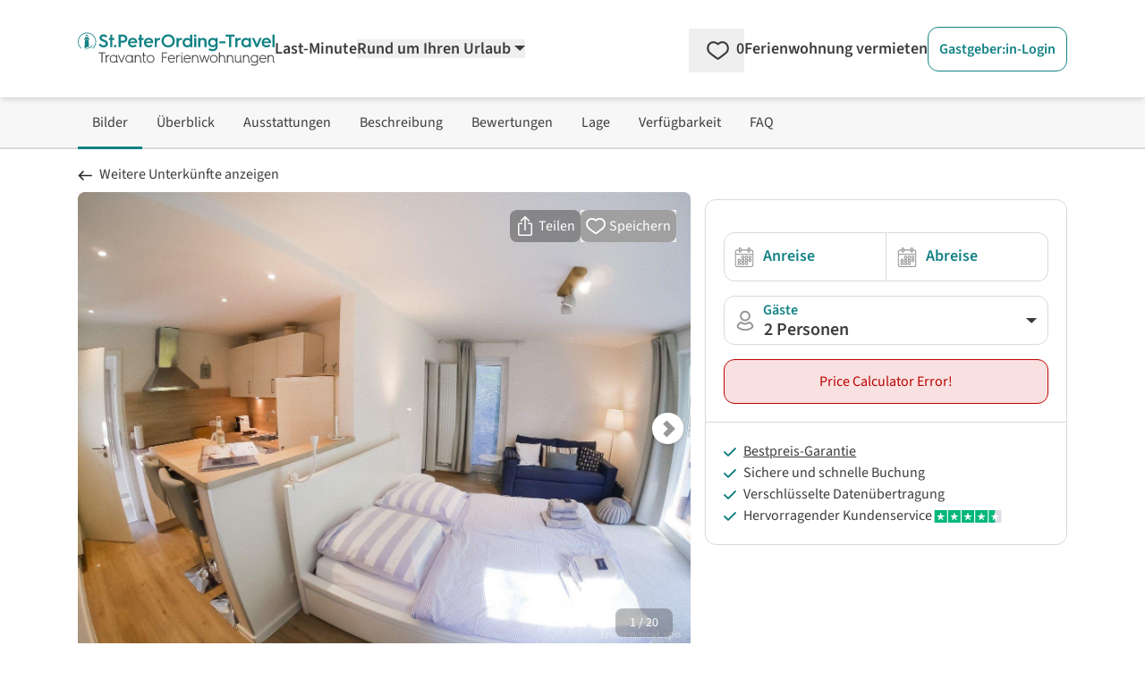

--- FILE ---
content_type: text/html; charset=utf-8
request_url: https://www.google.com/recaptcha/api2/aframe
body_size: 264
content:
<!DOCTYPE HTML><html><head><meta http-equiv="content-type" content="text/html; charset=UTF-8"></head><body><script nonce="i9yaKiPr9bZFxPzNo-9s9A">/** Anti-fraud and anti-abuse applications only. See google.com/recaptcha */ try{var clients={'sodar':'https://pagead2.googlesyndication.com/pagead/sodar?'};window.addEventListener("message",function(a){try{if(a.source===window.parent){var b=JSON.parse(a.data);var c=clients[b['id']];if(c){var d=document.createElement('img');d.src=c+b['params']+'&rc='+(localStorage.getItem("rc::a")?sessionStorage.getItem("rc::b"):"");window.document.body.appendChild(d);sessionStorage.setItem("rc::e",parseInt(sessionStorage.getItem("rc::e")||0)+1);localStorage.setItem("rc::h",'1769019000508');}}}catch(b){}});window.parent.postMessage("_grecaptcha_ready", "*");}catch(b){}</script></body></html>

--- FILE ---
content_type: application/javascript
request_url: https://www.stpeterording-travel.de/_nuxt/VmVi_-WM.js
body_size: 36424
content:
import{u as fo,l as Zt,r as E,f as F,d as ee,v as te,o as s,g as n,m as t,F as C,C as B,K as oe,h as e,Z as $e,t as u,S as vo,i as M,y as l,x as o,k as a,a2 as ie,n as j,A as Ce,$ as _t,O as he,q as qe,s as Le,N as ve,Y as re,a3 as go,R as es,V as ts,X as ft,a4 as ss,G as pe,Q as me,_ as bo,c as os,a5 as yo,z as Xt,b as Kt,a6 as Ws,a7 as Yt,p as ns,a8 as ko,W as xo,a9 as wo,a1 as $o,aa as Fs,ab as Po,ac as Co,w as To,D as Mo,U as So}from"./Dg9pI09p.js";import{u as Pe,_ as Be}from"./CJBGVclE.js";import{_ as _e}from"./DlAUqK2U.js";import{_ as ae}from"./CGgHEviI.js";import{_ as ce}from"./D11v-frz.js";import{_ as Wt}from"./Brn_g7r9.js";import{a as Qs,P as Q,_ as ls}from"./Dtz_8XIn.js";import{_ as as,c as Js}from"./BUC7mb8H.js";import{a as Ys,_ as jo}from"./EsUYXbvm.js";import{_ as Uo}from"./DHGAbdAp.js";import{_ as Ue,u as Xs}from"./D3GfpKxv.js";import{S as Ie,P as ht,N as Gt,B as de,a as Ee,b as Oe,_ as Eo,c as Do,u as Gs,d as Oo}from"./CXtrhrf8.js";import{E as ye}from"./C_BUqV3v.js";import{T as zo,f as qo}from"./exDYCSy6.js";import{f as Qt,r as je,e as ue,o as Lo,a as Bo}from"./DsBU89Ji.js";import{_ as Ae}from"./BHuQeTL9.js";import{g as Ro,_ as rs,b as Io,a as Ao}from"./BMB1pyYK.js";import{_ as Vo,a as Ho}from"./BHHbp7Xv.js";import{_ as mt}from"./DfsRa0it.js";import{_ as ze}from"./B_AykqKF.js";import{U as No}from"./BjU_sCNq.js";import{_ as is}from"./BOZ_8T87.js";import{x as Fo,t as Go,i as Ko,a as Wo,_ as Qo}from"./DqNFRtT1.js";import{a as Nt}from"./CVaPlMTa.js";import{_ as Jo}from"./t2vKBPyh.js";import{U as Zs}from"./B4nblx7h.js";import{_ as eo}from"./9CBgJz0T.js";import{u as cs}from"./IiqbQjhC.js";import{_ as Yo}from"./DmrEcnZY.js";import{u as to,_ as so}from"./CIqJ7_uM.js";import{_ as De}from"./eGFURVnW.js";import{_ as oo}from"./CMx8pvRK.js";import"./B68B21wb.js";const Xo=()=>{const v=fo(()=>null,"$LESmR71gkX");return{setProduct:i=>{if(!i){v.value=null;return}v.value=i},getAssembledObject:()=>v.value?Ro(v.value):null}},vt=Zt("intersection_observer",()=>{const v=E(new Set);function p(...i){let c=!1;return i.forEach(_=>{v.value.has(_)&&(c=!0)}),c}const r=F(()=>p);return{visibleElements:v,isAnyVisible:r}}),Zo={class:"bg-neutral-50 border-b-2 border-neutral-200 w-full sticky top-0 z-10 hidden lg:block"},en={class:"lg:container xl:max-w-screen-xl mx-auto px-6"},tn={class:"flex flex-row gap-4"},sn=["aria-label","onClick","onKeydown"],on=ee({__name:"ProductNavigation",props:{pagedata:{type:Object,default:null}},setup(v){const p=vt(),r=v,i=te("ProductNavigation").translate,c=(d,y)=>y.reduce((P,[g,T])=>g?P.filter(k=>k!==T):P,d),_=F(()=>{var y;return c(["jumpToPictures","jumpToOverview","jumpToAmenities","jumpToDescription","jumpToReviews","jumpToLocation","jumpToPricecalculator","jumpToFAQ"],[[!((y=r.pagedata)!=null&&y.poi),"jumpToLocation"]])}),h=F(()=>{var y;return c(["pictures","overview","amenities","description","reviews","location","availability","faq"],[[!((y=r.pagedata)!=null&&y.poi),"location"]])}),m=d=>_.value.slice(0,_.value.indexOf(d)),f=F(()=>d=>p.isAnyVisible(d)&&!p.isAnyVisible(...m(d))),b=(d,y=24)=>{var T,k;const P=(k=(T=Pe(d).ref)==null?void 0:T.value)==null?void 0:k.$el,g=P?P.getBoundingClientRect().top+window.scrollY-y:0;window.scrollTo({top:g,behavior:"smooth"})};return(d,y)=>(s(),n("div",Zo,[t("div",en,[t("ul",tn,[(s(!0),n(C,null,B(e(_),(P,g)=>(s(),n("li",{key:P,class:oe([{"active-product-navigation":e(f)(P)}])},[t("span",{class:"py-4 px-4 block cursor-pointer",role:"link",tabindex:"0","aria-label":e(i)("scroll")+" "+e(i)(e(h)[g]),onClick:T=>b(P),onKeydown:$e(T=>b(P),["enter"])},u(e(i)(e(h)[g])),41,sn)],2))),128))])])]))}}),nn=_e(on,[["__scopeId","data-v-6b827cd7"]]),ln={key:0},an=["href"],rn={key:0,class:"block lg:hidden p-5 text-sl invisible","aria-hidden":"true"},cn=t("span",{class:"inline-block mr-2",style:{width:"16px",height:"11px"}},null,-1),un=t("span",null," ",-1),dn=[cn,un],pn={key:1,class:"flex lg:hidden","aria-hidden":"true",style:{height:"140px"}},_n=ee({__name:"ProductBackNavigation",props:{ort:{},design:{default:"link"}},setup(v){const p=vo(),r=v,i=F(()=>r.design==="link"),c=F(()=>r.design==="card"),_=g=>g.includes("/search")||g.includes("/lastminute"),h=F(()=>{{const g=document.referrer;return _(g)}}),m=F(()=>r.ort===""?"/search/":"/search/#ort="+encodeURIComponent(r.ort)),f=()=>{const g={ort:r.ort};p.resetToDefaultState(),p.$patch(g)},b=()=>{try{return window.history.length>1}catch{return!1}},d=()=>{try{return window.opener!==null}catch{return!1}},y=F(()=>!(!b()&&!d())),P=()=>{if(b()){window.history.back();return}if(d()){window.close();return}window.location.href=m.value};return(g,T)=>{const k=ae,R=ce,z=Wt,I=Be,L=Qs,H=as;return s(),M(H,null,{default:l(()=>[e(i)?(s(),n("div",ln,[!e(h)||!e(y)?(s(),n("a",{key:0,class:oe([{block:!e(h)},{"block lg:hidden":e(h)&&!e(y)},"cursor-pointer text-left p-5 lg:p-0 lg:absolute lg:-top-8 text-sl"]),href:e(m),onClick:f},[o(k,{src:"/svg/icons/arrow-long.svg",height:"11",width:"16",class:"fill-neutral-900 inline-block mr-2"}),o(R,{domain:"ProductBackNavigation",name:"back_to_search_page"})],10,an)):a("",!0),e(h)&&e(y)?(s(),n("button",{key:1,class:"block lg:hidden p-5 cursor-pointer text-left text-sl",onClick:P},[o(k,{src:"/svg/icons/arrow-long.svg",height:"11",width:"16",class:"fill-neutral-900 inline-block mr-2"}),o(R,{domain:"ProductBackNavigation",name:"back_to_search_page_2"})])):a("",!0)])):a("",!0),e(c)?(s(),M(L,{key:1,class:oe([{"flex flex-col":!e(h)},{"flex lg:hidden flex-col":e(h)&&!e(y)},{"flex lg:hidden flex-col":e(h)&&e(y)},"text-center items-center"])},{content:l(()=>[o(z,{type:"div",design:"h4",class:"text-center mt-8 md:mt-10 mb-3 md:mb-6"},{default:l(()=>[!e(h)||!e(y)?(s(),M(R,{key:0,domain:"ProductBackNavigation",name:"back_to_search_page_headline"})):a("",!0),e(h)&&e(y)?(s(),M(R,{key:1,domain:"ProductBackNavigation",name:"back_to_search_page_2_headline"})):a("",!0)]),_:1}),!e(h)||!e(y)?(s(),M(I,{key:0,color:"primary",class:"min-w-[200px]",href:e(m),onClick:f},{default:l(()=>[o(R,{domain:"ProductBackNavigation",name:"back_to_search_page"})]),_:1},8,["href"])):a("",!0),e(h)&&e(y)?(s(),M(I,{key:1,color:"primary",class:"min-w-[200px]",onClick:P},{default:l(()=>[o(R,{domain:"ProductBackNavigation",name:"back_to_search_page_2"})]),_:1})):a("",!0)]),_:1},8,["class"])):a("",!0)]),fallback:l(()=>[e(i)?(s(),n("div",rn,dn)):a("",!0),e(c)?(s(),n("div",pn)):a("",!0)]),_:1})}}}),mn={class:"flex mx-[-10px]"},hn=t("div",{class:"flex flex-col justify-center bg-cta-500 text-white font-weight-bold rounded-left pl-5 px-2 py-1 text-center"}," % ",-1),fn={class:"pl-2 pr-6 text-cta-500 py-2"},vn={class:"leading-tight"},gn={class:"font-bold"},bn={class:"text-left w-full mb-2"},yn={class:"p-2 bg-neutral-100"},kn={class:"p-2"},xn={class:"p-2"},wn={class:"p-2"},$n={class:"p-2"},Pn={class:"p-2"},Cn={key:0},Tn={key:1},Mn={key:2},Sn={class:"p-2"},no={__name:"ProductLastminuteBanner",setup(v){const p=E(!1),r=ie("product"),{translate:i}=te("ProductLastminuteBanner"),c=F(()=>r.value.lastminute.reduce((h,m)=>{if(m.percentage>h.percentage)return m;if(m.percentage===h.percentage){const f=new Date(h.from).getTime();return new Date(m.from).getTime()<f?m:h}else return h})),_=(h,m)=>{const f=new ye(h*1e3).dmy,b=new ye(m*1e3).dmy;return`${f} - ${b}`};return(h,m)=>{const f=Ue;return s(),n(C,null,[e(r).lastminute.length?(s(),n("div",{key:0,role:"button",tabindex:"0","aria-haspopup":"true",class:"text-xs sm:text-base absolute z-[11] cursor-pointer border bg-white border-cta-500 mt-2 ml-2 ml-3 mr-2 mr-5 mb-2 rounded-xl overflow-hidden",onClick:m[0]||(m[0]=b=>p.value=!0),onKeydown:m[1]||(m[1]=$e(b=>p.value=!0,["enter"]))},[t("div",mn,[hn,t("div",fn,[t("div",vn,[t("span",null,[j(u(e(i)("lastminute_banner_title"))+" ",1),t("span",gn,u(e(c).percentage)+"%",1),j(" "+u(e(i)("discount")),1)])])])])],32)):a("",!0),o(f,{open:e(p),width:"md:w-[60rem]",onHidden:m[2]||(m[2]=b=>p.value=!1)},{head:l(()=>[j(u(e(i)("modal.title")),1)]),default:l(()=>[t("table",bn,[t("thead",yn,[t("tr",null,[t("th",kn,u(e(i)("modal.table.offer_from")),1),t("th",xn,u(e(i)("modal.table.minimum_stay")),1),t("th",wn,u(e(i)("modal.table.savings")),1)])]),t("tbody",null,[(s(!0),n(C,null,B(e(r).lastminute,(b,d)=>(s(),n("tr",{key:b.id,class:oe(d%2===0?"bg-white":"bg-neutral-25")},[t("td",$n,[t("span",null,u(_(b.from,b.to)),1)]),t("td",Pn,[b.partialBooking===0?(s(),n("span",Cn,u(e(i)("modal.table.full_offer")),1)):b.partialBooking===1?(s(),n("span",Tn,u(b.partialBooking)+" "+u(e(i)("modal.table.night")),1)):(s(),n("span",Mn,u(b.partialBooking)+" "+u(e(i)("modal.table.nights")),1))]),t("td",Sn,u(b.percentage)+"% ",1)],2))),128))])])]),_:1},8,["open"])],64)}}},lo=v=>(qe("data-v-508a93d0"),v=v(),Le(),v),jn={class:"w-full h-full flex items-center justify-center"},Un={key:0,class:"relative max-w-full max-h-full"},En=["onKeydown"],Dn=lo(()=>t("div",{class:"bg-black/50 rounded-full p-4 hover:bg-black/70 transition-colors"},[t("svg",{xmlns:"http://www.w3.org/2000/svg",viewBox:"0 0 24 24",fill:"white",class:"w-16 h-16"},[t("path",{d:"M8 5v14l11-7z"})])],-1)),On=[Dn],zn=["src"],qn={key:1,class:"relative w-full h-full"},Ln=["onKeydown"],Bn=lo(()=>t("div",{class:"bg-black/50 rounded-full p-4 hover:bg-black/70 transition-colors"},[t("svg",{xmlns:"http://www.w3.org/2000/svg",viewBox:"0 0 24 24",fill:"white",class:"w-16 h-16"},[t("path",{d:"M8 5v14l11-7z"})])],-1)),Rn=[Bn],In=["src"],An=ee({__name:"ProductPicturesVideo",props:{type:{default:""},url:{default:""}},setup(v,{expose:p}){const r=v,i=E(null),c=E(null),_=E(!1),h=E(!1),m=E(0),f=E(0),b=E(!1),d=E(!1),y=w=>{m.value=w.touches[0].clientX,f.value=w.touches[0].clientY,b.value=!1,d.value=!1},P=w=>{const D=Math.abs(w.touches[0].clientX-m.value),O=Math.abs(w.touches[0].clientY-f.value);(D>10||O>10)&&(b.value=!0,d.value=!0)},g=(w,D)=>{!b.value&&!d.value&&D(),setTimeout(()=>{b.value=!1,d.value=!1},100)},T=(w,D)=>{if(d.value||b.value){w.preventDefault(),w.stopPropagation();return}D()},k=()=>{_.value=!0},R=()=>{_.value=!1},z=()=>{_.value=!1},I=()=>{i.value&&!d.value&&i.value.play()},L=()=>{i.value&&!d.value&&i.value.pause()},H=F(()=>{const w=r.url;let D="enablejsapi=1&controls=0&modestbranding=1&rel=0";return typeof window<"u"&&(D+="&origin="+encodeURIComponent(window.location.origin)),w.includes("?")?w+"&"+D:w+"?"+D}),K=()=>{c.value&&c.value.contentWindow&&!d.value&&(c.value.contentWindow.postMessage(JSON.stringify({event:"command",func:"playVideo"}),"*"),h.value=!0)},Y=()=>{c.value&&c.value.contentWindow&&!d.value&&(c.value.contentWindow.postMessage(JSON.stringify({event:"command",func:"pauseVideo"}),"*"),h.value=!1)},$=()=>{i.value&&(i.value.pause(),_.value=!1),c.value&&c.value.contentWindow&&(c.value.contentWindow.postMessage(JSON.stringify({event:"command",func:"pauseVideo"}),"*"),h.value=!1)};return Ce(()=>{window.addEventListener("message",w=>{if(w.data&&typeof w.data=="string")try{const D=JSON.parse(w.data);D.event==="infoDelivery"&&D.info&&D.info.playerState!==void 0&&(h.value=D.info.playerState===1)}catch{}}),setTimeout(()=>{c.value&&c.value.contentWindow&&c.value.contentWindow.postMessage(JSON.stringify({event:"listening",id:0,channel:"widget"}),"*")},1e3)}),p({pauseVideo:$}),(w,D)=>(s(),n("div",jn,[r.type==="file_mp4"?(s(),n("div",Un,[e(_)?(s(),n("div",{key:1,class:"absolute inset-0 cursor-pointer",style:_t({zIndex:2147483647,pointerEvents:e(d)?"none":"auto"}),onClick:D[2]||(D[2]=O=>T(O,L)),onTouchstart:y,onTouchmove:P,onTouchend:D[3]||(D[3]=he(O=>g(O,L),["prevent"]))},null,36)):(s(),n("div",{key:0,class:"absolute inset-0 flex items-center justify-center cursor-pointer",style:_t({zIndex:2147483647,pointerEvents:e(d)?"none":"auto"}),role:"button","aria-label":"Play video",tabindex:"0",onClick:D[0]||(D[0]=O=>T(O,I)),onTouchstart:y,onTouchmove:P,onTouchend:D[1]||(D[1]=he(O=>g(O,I),["prevent"])),onKeydown:[$e(I,["enter"]),$e(he(I,["prevent"]),["space"])]},On,44,En)),t("video",{ref_key:"videoElement",ref:i,class:"max-w-full max-h-full",playsinline:"",onPlay:k,onPause:R,onEnded:z},[t("source",{type:"video/mp4",src:r.url},null,8,zn)],544)])):a("",!0),r.type==="youtube"?(s(),n("div",qn,[e(h)?(s(),n("div",{key:1,class:"absolute inset-0 cursor-pointer",style:_t({zIndex:2147483647,pointerEvents:e(d)?"none":"auto"}),onClick:D[6]||(D[6]=O=>T(O,Y)),onTouchstart:y,onTouchmove:P,onTouchend:D[7]||(D[7]=he(O=>g(O,Y),["prevent"]))},null,36)):(s(),n("div",{key:0,class:"absolute inset-0 flex items-center justify-center cursor-pointer",style:_t({zIndex:2147483647,pointerEvents:e(d)?"none":"auto"}),role:"button","aria-label":"Play video",tabindex:"0",onClick:D[4]||(D[4]=O=>T(O,K)),onTouchstart:y,onTouchmove:P,onTouchend:D[5]||(D[5]=he(O=>g(O,K),["prevent"])),onKeydown:[$e(K,["enter"]),$e(he(K,["prevent"]),["space"])]},Rn,44,Ln)),t("iframe",{ref_key:"youtubeIframe",ref:c,src:e(H),class:"w-full h-full",style:{"pointer-events":"auto"},allow:"accelerometer; autoplay; clipboard-write; encrypted-media; gyroscope; picture-in-picture",allowfullscreen:""},null,8,In)])):a("",!0)]))}}),ao=_e(An,[["__scopeId","data-v-508a93d0"]]),Vn={class:"sticky top-0 left-0"},Hn={class:"cursor-pointer right-0 top-0 h-full flex justify-items-center justify-end px-5 py-3"},Nn={key:0,class:"grow"},Fn={class:"px-6 md:px-8 pb-8 h-full overflow-auto"},ro={__name:"UiModalFullscreen",props:{open:{type:Boolean,default:!1}},emits:["shown","hidden"],setup(v,{expose:p,emit:r}){const i=r,c=Xs(),_=v,h=E(_.open);ve(()=>_.open,b=>{h.value=b,h.value===!0?(document.body.classList.add("modal-open"),window.history.pushState({modalOpen:!0,hash:""},""),c.isOpen=!0):document.body.classList.remove("modal-open")});const m=()=>{h.value=!0,document.body.classList.add("modal-open"),window.history.pushState({modalOpen:!0,hash:""},""),c.isOpen=!0,i("shown")},f=()=>{c.isOpen=!1,h.value=!1,document.body.classList.remove("modal-open"),i("hidden")};return window.addEventListener("popstate",()=>{f(),h.value=!1}),p({show:m,hide:f}),(b,d)=>{const y=ae;return s(),n(C,null,[(s(),M(go,{to:"body"},[e(h)?(s(),n("div",{key:0,class:"modal-overlay z-[1002]",onClick:f},[t("div",{class:oe(["modal bg-neutral-900 overflow-hidden w-[100dvw] h-[100dvh]"]),onClick:d[0]||(d[0]=he(()=>{},["stop"]))},[t("div",Vn,[t("div",Hn,[b.$slots.head?(s(),n("div",Nn,[re(b.$slots,"head")])):a("",!0),t("div",{class:"flex-none",onClick:f},[o(y,{src:"/svg/icons/cancel.svg",width:"34",height:"34",alt:"close",class:"fill-white rotate-180 -ml-[3px]"})])])]),t("div",Fn,[re(b.$slots,"default")])])])):a("",!0)])),re(b.$slots,"trigger")],64)}}},us=v=>(qe("data-v-002b8394"),v=v(),Le(),v),Gn={class:"product-pictures-carousel product-pictures-carousel-swiper select-none"},Kn={key:0,class:"absolute bottom-0 left-0 mb-4 ml-3 bg-petrol-500 rounded-lg text-white uppercase py-2 px-3 z-10"},Wn={class:"swiper-wrapper"},Qn={class:"slide-picture"},Jn=["src","loading"],Yn={class:"slide-picture"},Xn={class:"swiper-wrapper"},Zn={class:"aspect-[1/1] overflow-hidden rounded-lg bg-neutral-100 cursor-pointer"},el=["src"],tl=us(()=>t("span",{class:"slide-picture__marker"},null,-1)),sl=us(()=>t("div",{class:"aspect-[1/1] overflow-hidden rounded-lg bg-neutral-100 cursor-pointer"},[t("img",{loading:"lazy",src:"https://img.travanto.de/portal-nuxt/webp/video-thumb.webp",alt:"",class:"object-cover aspect-[1/1]"})],-1)),ol=us(()=>t("span",{class:"slide-picture__marker"},null,-1)),nl=[sl,ol],ll={key:0,class:"flex flex-row gap-2 w-full mt-3"},al={class:"h-full w-full flex flex-col"},rl={class:"h-full w-full flex items-center product-pictures-carousel-swiper product-pictures-carousel-modal select-none"},il={class:"swiper-wrapper"},cl={class:"w-full h-full flex justify-center items-center"},ul=["src"],dl={class:"w-full h-full flex justify-center items-center"},pl={key:0,class:"text-white"},_l=ee({__name:"ProductPictures",props:{isNewObject:{type:Boolean,default:!1}},setup(v){const p=v,r=ie("product"),i=E(!1),c=E(!1),_=E(0),h=E([]),m=E([]),f=(A,J)=>{h.value[J]=A},b=(A,J)=>{m.value[J]=A},d=()=>{h.value.forEach(A=>{A&&typeof A.pauseVideo=="function"&&A.pauseVideo()}),m.value.forEach(A=>{A&&typeof A.pauseVideo=="function"&&A.pauseVideo()})},y=()=>{var J,S;const A=((S=(J=r.value)==null?void 0:J.pictures)==null?void 0:S.length)||0;return _.value>=A},P=()=>{y()||(i.value=!0)},g=E(null),T=E(null),k=E(null),R=E(null);let z=null;const I=()=>{z=new Ie(g.value,{modules:[ht,Gt,zo],slidesPerView:1,spaceBetween:0,pagination:{el:T.value,type:"fraction"},navigation:{nextEl:k.value,prevEl:R.value},thumbs:{swiper:H,autoScrollOffset:1.1},initialSlide:_.value,on:{slideChange:A=>{_.value=A.activeIndex,se(),d()}}})},L=E(null);let H=null;const K=()=>{H=new Ie(L.value,{modules:[qo],spaceBetween:8,slidesPerView:5.2,freeMode:!0,centeredSlides:!0,centeredSlidesBounds:!0,watchSlidesProgress:!0,lazy:!0})},Y=E(null),$=E(null),w=E(null),D=E(null);let O=null;const ge=()=>{Y.value&&!O&&(O=new Ie(Y.value,{modules:[ht,Gt],slidesPerView:1,spaceBetween:0,pagination:{el:$.value,type:"fraction"},navigation:{nextEl:w.value,prevEl:D.value},lazy:!0,initialSlide:_.value,on:{slideChange:A=>{_.value=A.activeIndex,d()}}}))},ne=()=>{O&&(O.destroy(!0,!0),O=null)},be=()=>{ne(),i.value=!1},se=()=>{const A=document.querySelector('[data-carousel="ProductPictures"]'),J=A==null?void 0:A.querySelectorAll("img");J&&J.forEach(function(S){const le=S.height/S.width;le>.45&&le<.8?(S.classList.remove("picture-neutral"),S.classList.add("picture-horizontal")):le>=.8?(S.classList.remove("picture-neutral"),S.classList.add("picture-vertical")):S.classList.add("picture-neutral")})};return ve(i,A=>{A&&es(()=>{ge(),O&&O.slideTo(_.value)})}),ve(_,A=>{!z||z.activeIndex===A||z.slideTo(A)}),Ce(()=>{c.value=!0,ts(()=>{!g.value||!L.value||H&&z||(H||K(),!z&&H&&I())})}),ft(()=>{z==null||z.destroy(!0,!0),z=null,H==null||H.destroy(!0,!0),H=null,ne()}),(A,J)=>{const S=no,le=ce,Te=ao,ke=ro;return s(),n(C,null,[t("section",Gn,[o(S),t("div",{ref_key:"swiperContainerMain",ref:g,"data-carousel":"ProductPictures",class:oe(["swiper h-full aspect-[16/10] rounded-lg bg-neutral-100",{"cursor-zoom-in":!y()}]),onClick:P},[p.isNewObject?(s(),n("div",Kn,[o(le,{domain:"SharedObjectCard",name:"new"})])):a("",!0),t("div",Wn,[(s(!0),n(C,null,B(e(r).pictures,(N,V)=>(s(),n("div",{key:V,class:"swiper-slide h-full w-full"},[t("div",Qn,[t("img",ss({ref_for:!0},{...V===0?{rel:"preload"}:{}},{alt:"",src:N.urls.full,loading:V===0?"eager":"lazy",class:{"picture-neutral":V===0}}),null,16,Jn)])]))),128)),(s(!0),n(C,null,B(e(r).videos,(N,V)=>(s(),n("div",{key:V,class:"swiper-slide h-full w-full"},[t("div",Yn,[o(Te,{ref_for:!0,ref:x=>f(x,V),type:N.type,url:N.url},null,8,["type","url"])])]))),128))]),t("div",{ref_key:"swiperPaginationMain",ref:T},null,512),pe(t("div",{ref_key:"nextButtonMain",ref:k,class:"swiper-button-next",onClick:J[0]||(J[0]=he(()=>{},["stop","prevent"]))},null,512),[[me,e(c)]]),pe(t("div",{ref_key:"prevButtonMain",ref:R,class:"swiper-button-prev",onClick:J[1]||(J[1]=he(()=>{},["stop","prevent"]))},null,512),[[me,e(c)]])],2),pe(t("div",{ref_key:"swiperContainerThumbs",ref:L,class:"swiper thumbSlider mt-4 w-full max-h-[138px]"},[t("div",Xn,[(s(!0),n(C,null,B(e(r).pictures,(N,V)=>(s(),n("div",{key:V,class:"swiper-slide"},[t("div",Zn,[t("img",{loading:"lazy",src:N.urls.thumb,alt:"",class:"object-cover aspect-[1/1]"},null,8,el)]),tl]))),128)),(s(!0),n(C,null,B(e(r).videos,(N,V)=>(s(),n("div",{key:V,class:"swiper-slide"},nl))),128))])],512),[[me,e(c)]]),e(c)?a("",!0):(s(),n("div",ll,[(s(),n(C,null,B(5,N=>t("div",{key:N,class:"rounded-lg aspect-[1/1] bg-neutral-100 w-full"})),64))]))]),o(ke,{open:e(i),onHidden:be},{default:l(()=>{var N;return[t("div",al,[t("div",rl,[t("div",{ref_key:"swiperContainerModal",ref:Y,class:"swiper h-full"},[t("div",il,[(s(!0),n(C,null,B(e(r).pictures,(V,x)=>(s(),n("div",{key:x,class:"swiper-slide"},[t("div",cl,[t("img",{src:V.urls.full,alt:"",loading:"lazy",class:"w-auto max-w-full max-h-full"},null,8,ul)])]))),128)),(s(!0),n(C,null,B(e(r).videos,(V,x)=>(s(),n("div",{key:x,class:"swiper-slide"},[t("div",dl,[o(Te,{ref_for:!0,ref:q=>b(q,x),type:V.type,url:V.url},null,8,["type","url"])])]))),128))]),t("div",{ref_key:"swiperPaginationModal",ref:$},null,512),pe(t("div",{ref_key:"nextButtonModal",ref:w,class:"swiper-button-next",onClick:J[2]||(J[2]=he(()=>{},["stop","prevent"]))},null,512),[[me,e(c)]]),pe(t("div",{ref_key:"prevButtonModal",ref:D,class:"swiper-button-prev",onClick:J[3]||(J[3]=he(()=>{},["stop","prevent"]))},null,512),[[me,e(c)]])],512)]),!y()&&((N=e(r).pictures[e(_)])!=null&&N.description)?(s(),n("div",pl,u(e(r).pictures[e(_)].description),1)):a("",!0)])]}),_:1},8,["open"])],64)}}}),ml=_e(_l,[["__scopeId","data-v-002b8394"]]),Jt={__name:"IntersectionObserver",props:{name:{type:String,required:!0},threshold:{type:Number,default:0}},setup(v){const p=v,r=vt(),i=E(null),c=new IntersectionObserver(_=>{requestAnimationFrame(()=>{_.forEach(h=>{h.isIntersecting?r.visibleElements.add(p.name):r.visibleElements.delete(p.name)})})},{threshold:p.threshold});return Ce(()=>{c&&i.value&&c.observe(i.value)}),bo(()=>{c&&i.value&&c.unobserve(i.value),r.visibleElements.delete(p.name)}),(_,h)=>(s(),n("div",{ref_key:"wrapper",ref:i},[re(_.$slots,"default")],512))}},hl={class:"product-pictures-carousel product-pictures-carousel-swiper relative select-none"},fl={class:"swiper-wrapper"},vl={key:0,class:oe(["absolute bottom-0 left-0 mb-4 ml-4 bg-petrol-500 rounded-lg text-white uppercase py-2 px-3 z-10 "])},gl={class:"slide-picture"},bl=["loading","src"],yl={class:"slide-picture"},kl=["title"],xl={class:"h-full w-full flex flex-col"},wl={class:"h-full w-full flex items-center product-pictures-carousel-swiper product-pictures-carousel-modal"},$l={class:"swiper-wrapper"},Pl={class:"w-full h-full flex justify-center items-center"},Cl=["src"],Tl={class:"w-full h-full flex justify-center items-center"},Ml={key:0,class:"text-white"},Sl=ee({__name:"ProductPicturesLight",props:{isNewObject:{type:Boolean,default:!1}},setup(v){const p=v,r=te("ProductPicturesLight").translate,i=ie("product"),c=E(!1),_=E(0),h=E([]),m=E([]),f=($,w)=>{h.value[w]=$},b=($,w)=>{m.value[w]=$},d=()=>{h.value.forEach($=>{$&&typeof $.pauseVideo=="function"&&$.pauseVideo()}),m.value.forEach($=>{$&&typeof $.pauseVideo=="function"&&$.pauseVideo()})},y=()=>{var w,D;const $=((D=(w=i.value)==null?void 0:w.pictures)==null?void 0:D.length)||0;return _.value>=$},P=()=>{y()||(c.value=!0)},g=()=>{c.value=!0};function T(){const w=document.querySelector('[data-carousel="ProductPicturesLight"]').querySelectorAll("img");w!==null&&w.forEach(function(D){D.width>D.height?(D.classList.remove("picture-neutral"),D.classList.add("picture-horizontal")):D.height>D.width?(D.classList.remove("picture-neutral"),D.classList.add("picture-vertical")):D.classList.add("picture-neutral")})}const k=E(null),R=E(null);let z=null;const I=()=>{!k.value||z||(z=new Ie(k.value,{modules:[ht],direction:"horizontal",loop:!1,lazy:!0,lazyPreloadPrevNext:2,slidesPerView:1,spaceBetween:0,initialSlide:_.value,pagination:{el:R.value,dynamicBullets:!0},keyboard:{enabled:!0},a11y:{enabled:!0},updateOnWindowResize:!0,observer:!0,observeParents:!0,on:{transitionEnd:$=>{_.value=$.activeIndex,T(),d()}}}))},L=E(null),H=E(null);let K=null;const Y=()=>{L.value&&(K=new Ie(L.value,{modules:[ht,Gt],direction:"horizontal",loop:!1,lazy:!0,lazyPreloadPrevNext:2,slidesPerView:1,spaceBetween:0,initialSlide:_.value,pagination:{el:H.value,type:"fraction"},navigation:!0,keyboard:{enabled:!0},a11y:{enabled:!0},on:{slideChange:$=>{_.value=$.activeIndex,T(),d()}}}))};return ve(_,$=>{!z||z.activeIndex===$||z.slideTo($)}),ts(()=>{z&&K||(k.value&&R.value&&I(),L.value&&H.value&&Y())}),Ce(()=>{ve(c,$=>{$&&es(()=>{Y(),K&&K.slideTo(_.value)})})}),ft(()=>{z==null||z.destroy(!0,!0),z=null,K==null||K.destroy(!0,!0),K=null}),($,w)=>{const D=no,O=ce,ge=ao,ne=ae,be=ro;return s(),n(C,null,[t("div",hl,[o(D),t("div",{ref_key:"swiperContainer",ref:k,"data-carousel":"ProductPicturesLight",class:oe(["h-full aspect-[16/10] bg-neutral-100 swiper",{"cursor-zoom-in":!y()}]),onClick:P},[t("div",fl,[p.isNewObject?(s(),n("div",vl,[o(O,{domain:"SharedObjectCard",name:"new"})])):a("",!0),(s(!0),n(C,null,B(e(i).pictures,(se,A)=>(s(),n("div",{key:A,class:"h-full w-full swiper-slide"},[t("div",gl,[t("img",ss({ref_for:!0},{...A===0?{rel:"preload"}:{}},{alt:"",loading:A===0?"eager":"lazy",src:se.urls.full,class:{"picture-neutral":A===0}}),null,16,bl)])]))),128)),(s(!0),n(C,null,B(e(i).videos,(se,A)=>(s(),n("div",{key:A,class:"h-full w-full swiper-slide"},[t("div",yl,[o(ge,{ref_for:!0,ref:J=>f(J,A),type:se.type,url:se.url},null,8,["type","url"])])]))),128))])],2),t("div",{ref_key:"swiperPagination",ref:R,class:"swiper-pagination swiper-pagination-pictures-light"},null,512),t("button",{title:e(r)("title_show_fullsreen"),class:"absolute bottom-0 right-0 bg-neutral-900/30 text-white text-sm rounded-lg py-2 px-2 mb-4 mr-5 z-[11]",onClick:he(g,["stop"])},[o(ne,{src:"/svg/icons/arrows-angle-expand.svg",width:"19",height:"19",class:"fill-white"})],8,kl)]),o(be,{open:e(c),onHidden:w[0]||(w[0]=se=>c.value=!1)},{default:l(()=>{var se;return[t("div",xl,[t("div",wl,[t("div",{ref_key:"swiperContainerModal",ref:L,"data-carousel":"ProductPictures",class:"h-full swiper"},[t("div",$l,[(s(!0),n(C,null,B(e(i).pictures,(A,J)=>(s(),n("div",{key:J,class:"swiper-slide"},[t("div",Pl,[t("img",{src:A.urls.full,loading:"lazy",class:"w-auto max-w-full max-h-full"},null,8,Cl)])]))),128)),(s(!0),n(C,null,B(e(i).videos,(A,J)=>(s(),n("div",{key:J,class:"swiper-slide"},[t("div",Tl,[o(ge,{ref_for:!0,ref:S=>b(S,J),type:A.type,url:A.url},null,8,["type","url"])])]))),128))]),t("div",{ref_key:"swiperPaginationModal",ref:H,class:"swiper-pagination swiper-pagination-modal"},null,512)],512)]),!y()&&((se=e(i).pictures[e(_)])!=null&&se.description)?(s(),n("div",Ml,u(e(i).pictures[e(_)].description),1)):a("",!0)])]}),_:1},8,["open"])],64)}}}),jl=_e(Sl,[["__scopeId","data-v-90c259f8"]]),Ul={key:0,class:"text-base md:text-lg"},El={class:"inline-block mr-2"},Dl={class:"x_of_y"},Ol={class:"font-semibold"},zl={class:"stars inline-block"},ql=ee({__name:"ProductRatingMini",props:{total:{type:[Number,null],default:null},count:{type:[Number,null],default:null}},setup(v){const p=v,{translate:r,numerus:i}=te("ProductRatingMini");return(c,_)=>{const h=Ys;return p.total?(s(),n("div",Ul,[t("span",El,[t("span",Dl,[t("span",Ol,u(e(r)(`ratings.${e(i)(p.count)}`,{count:p.count})),1)]),j(u(e(r)("x_of_y",{average:e(Qt)(p.total)})),1)]),t("span",zl,[o(h,{rating:p.total},null,8,["rating"])])])):a("",!0)}}}),Ll=_e(ql,[["__scopeId","data-v-2bd5511a"]]),Bl={key:0,class:"text-sm md:text-lg"},Rl={class:"p-2 text-sm"},Il={__name:"ProductClassificationDtv",setup(v){const p=ie("product"),r=te("ProductClassificationDtv").translate;return(i,c)=>{const _=ae,h=Ae;return e(p).classifications.dtv?(s(),n("div",Bl,[j(u(e(r)("dtv_stars"))+" ",1),o(h,{arrow:""},{content:l(()=>[t("div",Rl,u(e(r)("tooltip")),1)]),default:l(()=>[o(_,{src:"/svg/icons/info.svg",width:"18",height:"18",class:"fill-neutral-900 cursor-pointer mr-2"})]),_:1}),(s(!0),n(C,null,B(e(p).classifications.dtv.stars,m=>(s(),n("span",{key:m},[o(_,{src:"/svg/icons/star-dtv.svg",width:"20",height:"20",class:"inline-block"})]))),128))])):a("",!0)}}},Al={key:0},Vl={class:"grid grid-cols-1 gap-2 text-sm md:text-lg"},Hl={key:0,class:"font-semibold text-sm md:text-lg leading-6"},Nl=["href","title"],Fl={key:1},Gl={key:1},Kl=["aria-label","alt","src"],Wl={key:2},Ql={class:"underline"},Jl={class:"text-left"},Yl={class:"grid grid-cols-2 mt-5"},Xl={key:0,class:"grid grid-cols-2"},Zl=["href"],ea={key:1,class:"grid grid-cols-2"},ta=["href"],sa={key:2,class:"grid grid-cols-2"},oa=["href"],na={key:3,class:"grid grid-cols-2"},la={key:4,class:"grid grid-cols-2"},aa=["alt","src"],ra={class:"mt-5"},ia={key:3},ca=ee({__name:"ProductHost",props:{faq:{type:[Number,String,Array],default:null}},setup(v){const p=v,{translate:r}=te("ProductHost"),i=ie("product"),c=E(!1),_=F(()=>{var g;return(g=i.value.host.full_name)==null?void 0:g.trim()}),h=F(()=>{var g,T;return((g=i.value.host.phone)==null?void 0:g.fixed)||((T=i.value.host.phone)==null?void 0:T.mobile)}),m=F(()=>{var g;return(g=i.value.host.languages)==null?void 0:g.length}),f=()=>{var g,T;(T=(g=Pe("jumpToFAQ").ref)==null?void 0:g.value)==null||T.$el.scrollIntoView({behavior:"smooth"})},b=yo(),{currentPortal:d}=os(),y=()=>{var g,T,k,R,z,I;return((T=(g=d.value)==null?void 0:g.portal)==null?void 0:T.portal)==="http://portal.travanto.de"&&b.public.nuxtEnvironmentStage==="LOCAL"?"atlantis.localhost":((R=(k=d.value)==null?void 0:k.portal)==null?void 0:R.portal)==="http://portal.travanto.de"&&b.public.nuxtEnvironmentStage==="TEST"?"atlantis.beta":((I=(z=d.value)==null?void 0:z.portal)==null?void 0:I.lang)==="en"?"www.travanto.com":"www.travanto.de"},P=()=>{var g,T,k,R,z,I;return(k=(T=(g=i.value)==null?void 0:g.host)==null?void 0:T.profile_page)!=null&&k.teil_url?`https://${y()}/vermieterseite/${(I=(z=(R=i.value)==null?void 0:R.host)==null?void 0:z.profile_page)==null?void 0:I.teil_url}/`:""};return(g,T)=>{var I,L;const k=ae,R=Ue,z=ce;return e(i).host&&e(i).buchungssystem==e(de).Anfrage&&(e(_)||e(h))?(s(),n("div",Al,[t("div",Vl,[e(_)?(s(),n("div",Hl,[j(u(e(r)("box.name"))+" ",1),(L=(I=e(i).host)==null?void 0:I.profile_page)!=null&&L.teil_url?(s(),n("a",{key:0,href:P(),title:e(i).host.full_name,class:"underline cursor-pointer"},u(e(i).host.full_name),9,Nl)):(s(),n("span",Fl,u(e(i).host.full_name),1))])):a("",!0),e(m)&&e(h)?(s(),n("div",Gl,[j(u(e(r)("box.languages"))+" ",1),(s(!0),n(C,null,B(e(i).host.languages,H=>(s(),n("span",{key:H},[t("img",{class:"inline-block m-1","aria-label":e(r)("box.languageflags",{language:`${H}`}),alt:e(r)("box.languageflags",{language:`${H}`}),src:`https://img.travanto.de/portal-nuxt/gif/flags/${H}.gif`},null,8,Kl)]))),128))])):a("",!0),e(h)?(s(),n("div",Wl,[t("div",{class:"font-semibold text-sm md:text-lg text-petrol-500 cursor-pointer",onClick:T[0]||(T[0]=H=>c.value=!0)},[o(k,{src:"/svg/icons/phone.svg",width:"20",height:"20",class:"inline-block fill-petrol-500 -mt-1 mr-1"}),t("span",Ql,u(e(r)("box.show_phone")),1)]),o(R,{open:e(c),onHidden:T[1]||(T[1]=H=>c.value=!1)},{head:l(()=>[j(u(e(r)("modal.headline")),1)]),default:l(()=>[t("div",Jl,[t("div",null,u(e(r)("modal.text_top")),1),t("div",Yl,[t("div",null,u(e(r)("modal.name")),1),t("div",null,u(e(i).host.full_name),1)]),e(i).host.phone.fixed?(s(),n("div",Xl,[t("div",null,u(e(r)("modal.fixed")),1),t("a",{href:`tel:${e(i).host.phone.fixed.dialable}`},u(e(i).host.phone.fixed.formatted),9,Zl)])):a("",!0),e(i).host.phone.mobile?(s(),n("div",ea,[t("div",null,u(e(r)("modal.mobile")),1),t("a",{href:`tel:${e(i).host.phone.mobile.dialable}`},u(e(i).host.phone.mobile.formatted),9,ta)])):a("",!0),e(i).host.phone.fax?(s(),n("div",sa,[t("div",null,u(e(r)("modal.fax")),1),t("a",{href:`tel:${e(i).host.phone.fax.dialable}`},u(e(i).host.phone.fax.formatted),9,oa)])):a("",!0),e(i).texts.erreichbarkeit?(s(),n("div",na,[t("div",null,u(e(r)("modal.erreichbarkeit")),1),t("div",null,u(e(i).texts.erreichbarkeit.value),1)])):a("",!0),e(m)?(s(),n("div",la,[t("div",null,u(e(r)("modal.languages")),1),t("div",null,[(s(!0),n(C,null,B(e(i).host.languages,H=>(s(),n("span",{key:H},[t("img",{class:"inline-block m-1",alt:`${H}`,src:`https://img.travanto.de/portal-nuxt/gif/flags/${H}.gif`},null,8,aa)]))),128))])])):a("",!0),t("div",ra,u(e(r)("modal.text_bottom")),1)])]),_:1},8,["open"])])):a("",!0),p.faq?(s(),n("div",ia,[t("span",{class:"underline cursor-pointer",onClick:f},[o(z,{domain:"ProductCustomerSupport",name:"faq"})])])):a("",!0)])])):a("",!0)}}}),ua={class:"grid grid-cols-2 gap-3 text-base sm:text-lg"},da={__name:"ProductKeyfacts",setup(v){const p=ie("product"),r=te("ProductKeyfacts").translate;return(i,c)=>{var m;const _=ae,h=rs;return s(),n("ul",ua,[o(h,{tag:"li"},{icon:l(()=>[o(_,{src:"/svg/product-keyfacts-overview/user-gaeste.svg",width:"24",height:"24",class:"fill-neutral-800",alt:e(r)("personen",{personen:e(p).personen})},null,8,["alt"])]),default:l(()=>[j(" "+u(e(r)("personen",{personen:e(p).personen})),1)]),_:1}),e(p).rooms.badezimmer?(s(),M(h,{key:0,tag:"li"},{icon:l(()=>[o(_,{src:"/svg/product-keyfacts/vollbad.svg",width:"24",height:"24",class:"fill-neutral-800",alt:e(r)("badezimmer",{badezimmer:e(p).rooms.badezimmer})},null,8,["alt"])]),default:l(()=>[j(" "+u(e(r)("badezimmer",{badezimmer:e(p).rooms.badezimmer})),1)]),_:1})):a("",!0),o(h,{tag:"li"},{icon:l(()=>[o(_,{src:"/svg/product-keyfacts-overview/flaeche.svg",width:"24",height:"24",class:"fill-neutral-800",alt:e(r)("wohnflaeche",{wohnflaeche:e(p).wohnflaeche})},null,8,["alt"])]),default:l(()=>[j(" "+u(e(r)("wohnflaeche",{wohnflaeche:e(p).wohnflaeche})),1)]),_:1}),e(p).haustyp=="haus"?(s(),M(h,{key:1,tag:"li"},{icon:l(()=>[o(_,{src:"/svg/product-keyfacts-overview/etage.svg",width:"24",height:"24",class:"fill-neutral-800",alt:e(r)("etage",{etage:e(p).etage})},null,8,["alt"])]),default:l(()=>[j(" "+u(e(r)("haustyp_haus")),1)]),_:1})):a("",!0),e(p).haustyp!="haus"&&e(p).etage?(s(),M(h,{key:2,tag:"li"},{icon:l(()=>[o(_,{src:"/svg/product-keyfacts-overview/etage.svg",width:"24",height:"24",class:"fill-neutral-800",alt:e(r)("etage",{etage:e(p).etage})},null,8,["alt"])]),default:l(()=>[j(" "+u(e(r)("etage",{etage:e(p).etage})),1)]),_:1})):a("",!0),e(p).rooms.schlafzimmer?(s(),M(h,{key:3,tag:"li"},{icon:l(()=>[o(_,{src:"/svg/product-keyfacts/zimmer_und_betten.svg",width:"24",height:"24",class:"fill-neutral-800",alt:e(r)("schlafzimmer",{schlafzimmer:e(p).rooms.schlafzimmer})},null,8,["alt"])]),default:l(()=>[j(" "+u(e(r)("schlafzimmer",{schlafzimmer:e(p).rooms.schlafzimmer})),1)]),_:1})):a("",!0),(m=e(p).pets)!=null&&m.info?(s(),M(h,{key:4,tag:"li"},{icon:l(()=>[o(_,{src:`/svg/product-keyfacts/${e(p).pets.icon}.svg`,width:"24",height:"24",class:"fill-neutral-800",alt:e(p).pets.info},null,8,["src","alt"])]),default:l(()=>[j(" "+u(e(p).pets.info),1)]),_:1})):a("",!0)])}}},pa={key:0,class:"text-center font-semibold text-lg"},_a={key:1,class:"text-center font-semibold text-green-500 text-lg"},ma={class:"flex flex-wrap justify-center items-center gap-x-1"},ha={class:"bg-green-500 rounded-full w-[16px] h-[16px] inline-block leading-none flex flex-wrap justify-center items-center"},io=ee({__name:"ProductPriceCalculatorResultStatus",props:{status:{}},setup(v){const p=v;return(r,i)=>{const c=ce,_=ae;return s(),n(C,null,[p.status===e(Q).Preview?(s(),n("div",pa,[o(c,{domain:"ProductPriceCalculatorResultStatus",name:"choose_date"})])):a("",!0),p.status===e(Q).Success?(s(),n("div",_a,[t("div",ma,[t("span",ha,[o(_,{src:"/svg/icons/check.svg",width:"10",height:"10",class:"fill-white inline-block"})]),o(c,{domain:"ProductPriceCalculatorResultStatus",name:"available"})])])):a("",!0)],64)}}}),fa=["id"],va={class:"absolute top-[-10px] md:left-0 w-full mx-auto md:mx-0 max-w-[320px] md:max-w-full"},ga=["aria-label"],ba=["aria-label"],ya={class:"text-center text-xl font-semibold mb-3"},ka={class:"grid grid-cols-7 gap-y-1 text-center text-sm py-2"},xa={class:"grid grid-cols-7 gap-y-1 text-center"},wa=["aria-label","onClick","onKeydown","onMouseenter","onMouseleave"],$a={class:"flex-1"},Pa=["aria-label"],Ca=ee({__name:"UiProductDateRangePicker",props:{from:{type:String,default:""},to:{type:String,default:""},dateRangeCheck:{type:Function,default:()=>!0},disablePast:{type:Boolean,default:!0},disableTooltip:{type:Boolean,default:!1},months:{type:Number,default:2},buttonActive:{type:Boolean,default:!1},navigationType:{type:String,default:"vertical"},resetButton:{type:Boolean,default:!0},datesResetPosition:{type:String,default:"fixed"},scrollable:{type:String,default:""},messagePositionFixed:{type:Boolean,default:!1}},emits:["update:from","update:to","selected:to"],setup(v,{emit:p}){const r=te("UiDateRangePicker").translate,{currentPortal:i}=os(),c=E(null),_=E(!1),h=E(!1),m=E(null),f=x=>{if(S.isOnlyFirstDateChosen()&&x.equals(S.from)){S.reset(!0);return}if(k.value(x)||R.value(x)){c.value=x,h.value=!0,_.value=!0,m.value&&clearTimeout(m.value),setTimeout(()=>{_.value=!1},600),m.value=setTimeout(()=>{Y()},4e3);return}P.value(x).type!=="departure_inactive"&&P.value(x).type!=="arrival_inactive"&&P.value(x).type!==!1&&le(x),P.value(x).type==="arrival_active"?S.tooltip=null:S.tooltip=x,"ontouchstart"in window&&setTimeout(()=>{S.tooltip===x&&(S.tooltip=null)},2e3),Y()},b=x=>{Te(x),N(x)},d=x=>{V()},y=x=>{const q=x.target;q!=null&&q.closest("[data-datepicker]")||(S.isOnlyFirstDateChosen()&&S.reset(!0),V())},P=F(()=>x=>S.isOnlyFirstDateChosen()?D.dateRangeCheck(S.from,x):D.dateRangeCheck(x)),g=F(()=>x=>({day:!0,"start-range":x.equals(S.from),"end-range":x.equals(S.to||S.toPreview),"in-range":x.isBetween(S.from,S.to||S.toPreview,!1),today:x.equals(ye.today()),disabled:k.value(x),"disabled-to":R.value(x)})),T=F(()=>x=>{if(!k.value(x))return x.getAria(i.value.portal.lang)}),k=F(()=>x=>P.value(x).type===!1&&x!==S.from&&!x.equals(S.from)),R=F(()=>x=>{const q=P.value(x);return q.type==="arrival_inactive"||q.type==="departure_inactive"}),z=x=>{const q=P.value(x);let W="-80px";return q.type===!1&&!x.equals(S.from)&&(W="-65px"),q.type==="departure_inactive"&&(W="-95px"),{"margin-top":W}},I=F(()=>{const x=q=>{const W=P.value(q);return W.type===!1?q.equals(S.from)?{type:"arrival_active"}:{type:"not_active_day"}:{type:W.type,days:W.daysUntilNextDeparture}};return q=>{var W;return r.value(x(q).type,{days:(W=x(q))==null?void 0:W.days})}}),L=E(!1),H=F(()=>x=>D.disableTooltip?!1:S.tooltip===x&&(L.value||P.value(x))),K=F(()=>{const x=q=>{if(!q)return{type:"not_active_day_message"};const W=P.value(q);return W.type===!1?q.equals(S.from)?{type:"arrival_active"}:{type:"not_active_day_message"}:{type:W.type,days:W.daysUntilNextDeparture}};return q=>{var W;return q?r.value(x(q).type,{days:(W=x(q))==null?void 0:W.days}):""}}),Y=()=>{h.value=!1},$=(x,q)=>{const W=U=>{const G=[];for(let Z=0;Z<U.getMonthDays();Z++)G.push(U.addDays(Z));return G},xe=U=>{const G=U.getRealWeekday(),Z=[];for(let Me=1-G;Me<0;Me++)Z.push(U.addDays(Me));return Z},X=[];for(let U=0;U<q;U++){const G=x.addMonths(U);X.push({year:G.getFullYear(),month:G.getMonth()+1,days:W(G),daysBefore:xe(G)})}return X},w=Xt({date:null,maxMonths:null,get shownDays(){return{first:this.date,last:this.date.addMonths(D.months).addDays(-1)}},setDate(x){this.date=x.getFirstDayOfMonth()},setMonths(x){this.maxMonths=x},next(){this.date=this.date.addMonths(1)},addNext(){this.maxMonths++,$(this.date,this.maxMonths)},prev(){this.date=this.date.addMonths(-1)},adapt(x,q){x!=null&&x.isValid()&&(q!=null&&q.isValid())&&!(x.isBetween(this.shownDays.first,this.shownDays.last)&&q.isBetween(this.shownDays.first,this.shownDays.last))&&this.setDate(x)},handleScroll(){const x=document.getElementById("scrollable").parentElement,q=document.getElementById("scrollable"),W=getComputedStyle(x);x.scrollTop+x.offsetHeight-q.offsetHeight-parseFloat(W.paddingTop)-parseFloat(W.paddingBottom)>0&&w.maxMonths<12&&w.addNext()},checkHeight(){const x=document.getElementById("scrollable").parentElement,q=document.getElementById("scrollable");x.offsetHeight>q.offsetHeight&&this.addNext()}}),D=v;w.setDate(ye.today()),w.setMonths(D.months);let O;Ce(()=>{D.scrollable==="scrollable"&&(O=document.getElementById("scrollable").parentElement,w.checkHeight(),O.addEventListener("scroll",w.handleScroll)),document.addEventListener("click",y),document.addEventListener("touchstart",y,{passive:!0}),ve(()=>[S.from,S.to],()=>{var x,q;(x=S.from)!=null&&x.isValid()&&((q=S.to)!=null&&q.isValid())&&Y()})}),ft(()=>{D.scrollable==="scrollable"&&O.removeEventListener("scroll",w.handleScroll),document.removeEventListener("click",y),document.removeEventListener("touchstart",y)});const ge=F(()=>$(w.date,D.scrollable==="scrollable"?w.maxMonths:D.months)),ne=F(()=>D.navigationType==="vertical"),be=F(()=>D.navigationType==="horizontal"),se=F(()=>D.datesResetPosition==="fixed"),A=p,{$gtm:J}=Kt(),S=Xt({from:null,to:null,tooltip:null,setFrom:function(x,q=!0){this.from=x,w.adapt(this.from,this.to),q&&A("update:from",(x==null?void 0:x.dmy)??"")},setTo:function(x,q=!0){this.to=x,w.adapt(this.from,this.to),q&&A("update:to",(x==null?void 0:x.dmy)??"")},toPreview:null,isOnlyFirstDateChosen:function(){return this.from&&!this.to},isEmpty:function(){var x,q;return!((x=this.from)!=null&&x.isValid())&&!((q=this.to)!=null&&q.isValid())},reset:function(x=!1){this.setFrom(null),this.setTo(null),x&&J.datepickerModule.sendDatepickerResetDateEvent()}});ve(D,async x=>{await es(),ye.equalsStatic(x==null?void 0:x.from,S.from)||(x.from===null||x.from===""?S.reset():S.setFrom(new ye(x.from),!1)),ye.equalsStatic(x==null?void 0:x.to,S.to)||(x.to===null||x.to===""?S.setTo(null):S.setTo(new ye(x.to),!1))},{immediate:!0});const le=x=>{S.toPreview=null,S.isOnlyFirstDateChosen()?(S.setTo(x),J.datepickerModule.sendDatepickerDepartureDateEvent(),A("selected:to",x.dmy)):(J.datepickerModule.sendDatepickerArrivalDateEvent(),S.reset(),S.setFrom(x),S.setTo(null))},Te=x=>{S.isOnlyFirstDateChosen()&&P.value(x).type==="departure_active"&&(S.toPreview=x)};let ke=null;const N=x=>{k.value(x)||P.value(x).type!=="arrival_active"&&"ontouchstart"in window||(ke=setTimeout(()=>{S.tooltip=x,L.value=!0},500))},V=()=>{clearTimeout(ke),S.tooltip=null,S.toPreview=null,L.value=!1};return(x,q)=>{const W=ae,xe=ce;return s(),n(C,null,[t("div",{id:D.scrollable,class:"flex flex-col items-center md:flex-row flex-wrap md:flex-nowrap gap-8 w-full md:max-w-full mx-auto min-h-full md:min-h-fit relative"},[t("div",va,[D.disablePast&&e(w).date.isBefore(("ExtendedDate"in x?x.ExtendedDate:e(ye)).today().getFirstDayOfMonth(),!0)?a("",!0):(s(),n("button",{key:0,"aria-label":e(r)("prev_month"),class:"aspect-[1/1] bg-white rounded-full drop-shadow-md text-center border border-neutral-100 p-2 h-[40px] leading-[0] touch-manipulation float-left","data-datepicker":"",onClick:q[0]||(q[0]=X=>e(w).prev())},[o(W,{src:"/svg/daterangepicker/arrow.svg",width:"19",height:"13",alt:"vor",class:"rotate-90 inline-block"})],8,ga)),t("button",{"aria-label":e(r)("next_month"),class:oe([{"max-md:hidden":e(ne)},"aspect-[1/1] bg-white rounded-full drop-shadow-md text-center border border-neutral-100 p-2 h-[40px] leading-[0] touch-manipulation float-right"]),"data-datepicker":"",onClick:q[1]||(q[1]=X=>e(w).next())},[o(W,{src:"/svg/daterangepicker/arrow.svg",width:"19",height:"13",alt:"vor",class:"rotate-270 inline-block"})],10,ba)]),(s(!0),n(C,null,B(e(ge),X=>(s(),n("div",{key:X,class:"w-full max-w-[320px] h-auto md:basis-1/2"},[t("div",ya,u(e(r)(`monthname_${X.month}`))+" "+u(X.year),1),t("div",ka,[(s(),n(C,null,B(7,U=>t("span",{key:U},u(e(r)(`dayname_${U}`)),1)),64))]),t("div",xa,[(s(!0),n(C,null,B(X.daysBefore,U=>(s(),n("span",{key:U,"data-day":"",class:"day dummy"},u(U.getDate()),1))),128)),(s(!0),n(C,null,B(X.days,U=>(s(),n("span",ss({key:U,"data-day":"",class:e(g)(U),"aria-label":e(T)(U),ref_for:!0},e(g)(U).disabled?{}:{role:"button",tabindex:"0"},{onClick:G=>f(U),onKeydown:$e(G=>f(U),["enter"]),onMouseenter:G=>b(U),onMouseleave:G=>d()}),[j(u(U.getDate())+" ",1),e(H)(U)?(s(),n("div",{key:0,class:"tooltip",style:_t(z(U))},u(e(I)(U)),5)):a("",!0)],16,wa))),128))])]))),128))],8,fa),e(h)?(s(),n("div",{key:0,class:oe([{"fixed md:hidden":v.messagePositionFixed},{"md:hidden":!v.messagePositionFixed}," flex justify-center w-full bottom-[3rem] text-left left-0"])},[t("div",{class:oe([{"animation-message":e(_)},"flex w-auto flex-row justify-between text-left bg-cta-50 py-3 pl-5 rounded-lg border border-cta-500 shadow-[0_3px_3px_rgba(0,0,0,0.2)]"])},[t("div",$a,[t("span",null,u(e(K)(e(c))),1)]),t("div",{class:"cursor-pointer inline-block px-4 flex-shrink-0",onClick:Y},[o(W,{src:"/svg/icons/cancel.svg",width:"22",height:"22",alt:"close",class:"fill-neutral-900 rotate-180"})])],2)],2)):a("",!0),t("div",{class:oe([{"md:hidden":e(ne)},{hidden:e(be)},"min-h-[10px]"])},[t("button",{"aria-label":e(r)("next_month"),class:oe([{hidden:e(w).maxMonths<=11},"aspect-[1/1] bg-white rounded-full drop-shadow-md text-center border border-neutral-100 p-2 h-[40px] leading-[0] touch-manipulation"]),onClick:q[2]||(q[2]=X=>e(w).next())},[o(W,{src:"/svg/daterangepicker/arrow.svg",width:"19",height:"13",alt:"vor",class:"inline-block"})],10,Pa)],2),!e(S).isEmpty()&&v.resetButton?(s(),n("div",{key:1,class:oe(["grid place-content-end w-full md:w-auto md:p-0",{"fixed md:static bottom-0 left-0 border-t-2 border-neutral-100 md:border-0 bg-white py-2 px-5":e(se)}])},[t("div",{role:"button",tabindex:"0",class:"underline font-semibold cursor-pointer",onClick:q[3]||(q[3]=X=>e(S).reset(!0)),onKeydown:q[4]||(q[4]=$e(X=>e(S).reset(!0),["enter"]))},[o(xe,{domain:"UiDateRangePicker",name:"reset"})],32)],2)):a("",!0)],64)}}}),co=_e(Ca,[["__scopeId","data-v-bfa2bdf3"]]),uo=Zt("los",()=>{const v=E(),p=E(),r=Ws();function i(){var f;return!Object.keys(((f=v.value)==null?void 0:f.arrivals_with_departures)||{}).length}ve(p,f=>{v.value={},fetch(`${r.apiUrl}los/${f}`).then(b=>b.json()).then(b=>v.value=b)});function c(f){var d;const b=Object.keys(((d=Yt(v.value))==null?void 0:d.arrivals_with_departures)||{});return i()||b.includes(new ye(f).ymd)}function _(f){var y;const b=((y=Yt(v.value))==null?void 0:y.arrivals_with_departures)||{},d=new ye(f).ymd;if(b[d])return{type:"arrival_active"};for(const P in b){if(d<P)continue;const g=b[P];for(const T of g)if(d<=T)return{type:"departure_inactive"}}return{type:!1}}function h(f,b){var k,R;const d=((R=(k=Yt(v.value))==null?void 0:k.arrivals_with_departures)==null?void 0:R[new ye(f).ymd])||[],y=new ye(b).ymd;if(i()||d.includes(new ye(b).ymd))return{type:"departure_active"};const P=new ye(f).ymd,g=d.find(z=>z>=y);let T=0;g&&(T=(new Date(g)-new Date(P))/(1e3*3600*24));for(const z of d)if(y<=z&&y>P)return{type:"arrival_inactive",daysUntilNextDeparture:T};return{type:!1}}const m=F(()=>{var f;return((f=v.value)==null?void 0:f.status)==="no_data"});return{objektNr:p,isArrivalPossible:c,isStayPossible:h,arrivalAndStay:_,isLoadedButHasNoData:m,data:v}}),Ta={class:"flex justify-center"},Ma={class:"py-2 px-5 text-neutral-800 font-semibold rounded-full text-xl"},Sa="scrollable",gt={__name:"ProductTravelDates",props:{design:{type:String,default:"normal"},label:{type:String,default:"up"},mandatoryFields:{type:Boolean,default:!1}},setup(v,{expose:p}){const r=E(),i=v,c=Ee(),_=ie("product"),h=uo();h.objektNr=_.value.nr;const m=()=>{r.value.show()};function f(d,y){return d&&!y?h.arrivalAndStay(d):h.isStayPossible(d,y)}const b=()=>{c.departure===""&&(c.arrival="")};return p({show:m}),(d,y)=>{const P=Vo,g=ce,T=co,k=Ho;return s(),M(k,{ref_key:"modalOrDropdown",ref:r,"reduce-height-dropdown":200,"is-daterange-picker":!0,onHidden:b},{trigger:l(()=>[t("div",{onClick:y[2]||(y[2]=(...R)=>e(r).show&&e(r).show(...R))},[o(P,{from:e(c).arrival,"onUpdate:from":y[0]||(y[0]=R=>e(c).arrival=R),to:e(c).departure,"onUpdate:to":y[1]||(y[1]=R=>e(c).departure=R),design:i.design,label:i.label,"mandatory-fields":i.mandatoryFields,"name-from":"anreise","name-to":"abreise"},null,8,["from","to","design","label","mandatory-fields"])])]),head:l(()=>[t("div",Ta,[t("div",Ma,[o(g,{domain:"UiDateRangePicker",name:"date"})])])]),default:l(()=>{var R,z;return[o(T,{from:e(c).arrival,"onUpdate:from":y[3]||(y[3]=I=>e(c).arrival=I),to:e(c).departure,"onUpdate:to":y[4]||(y[4]=I=>e(c).departure=I),months:((R=e(r))!=null&&R.isModal,2),scrollable:Sa,"date-range-check":f,"disable-tooltip":e(h).isLoadedButHasNoData,"message-position-fixed":!0,"onSelected:to":(z=e(r))==null?void 0:z.hide},null,8,["from","to","months","disable-tooltip","onSelected:to"])]}),_:1},512)}}},ja=["selected","value","disabled"],Ua=["selected","value","disabled"],Ea=["value","disabled"],Da={class:"grid grid-cols-1 gap-y-4"},Oa={value:"",selected:"",disabled:""},za=["value","disabled"],ds={__name:"ProductGuests",setup(v){const{translate:p,numerus:r}=te("ProductGuests"),i=ie("product"),c=Oe(),_=F(()=>{const m=i.value.guests,f=c;return{personen:je(1,m.max_personen).map(b=>({value:b,disabled:!1})),adults:je(1,m.max_adults).map(b=>({value:b,disabled:b>m.max_personen-f.children})),children:je(0,m.max_children).map(b=>({value:b,disabled:b>m.max_personen-f.adults})),children_ages:je(0,m.max_age_children).map(b=>({value:b,disabled:!1}))}}),h=F(()=>i.value.system==="Travanto"?"personen":"adults_children");return(m,f)=>{const b=ce,d=ae,y=mt,P=ze;return s(),n(C,null,[e(h)=="personen"?(s(),M(y,{key:0,"model-value":e(c).personen,label:"normal",name:"personen","onUpdate:modelValue":f[0]||(f[0]=g=>e(c).setPersonen(g))},{label:l(()=>[o(b,{domain:"ProductGuests",name:"guests"})]),icon:l(()=>[o(d,{src:"/svg/icons/person.svg",width:"24",height:"24",class:"fill-neutral-500"})]),default:l(()=>[(s(!0),n(C,null,B(e(_).personen,({value:g,disabled:T})=>(s(),n("option",{key:g,selected:g==e(c).personen,value:g,disabled:T},u(e(p)(`personen.${e(r)(g)}`,{personen:g})),9,ja))),128))]),_:1},8,["model-value"])):a("",!0),e(h)=="adults_children"?(s(),n(C,{key:1},[o(y,{"model-value":e(c).adults,label:"normal",name:"adults","onUpdate:modelValue":f[1]||(f[1]=g=>e(c).setAdults(g))},{label:l(()=>[o(b,{domain:"ProductGuests",name:"adults"})]),icon:l(()=>[o(d,{src:"/svg/icons/person.svg",width:"24",height:"24",class:"fill-neutral-500"})]),default:l(()=>[(s(!0),n(C,null,B(e(_).adults,({value:g,disabled:T})=>(s(),n("option",{key:g,selected:g==e(c).adults,value:g,disabled:T},u(e(p)(`adults.${e(r)(g)}`,{adults:g})),9,Ua))),128))]),_:1},8,["model-value"]),e(c).errorAdultsMaximumExceeded?(s(),M(P,{key:0,design:"info"},{default:l(()=>[j(u(e(p)("error.adults_maximum_exceeded",{max_adults:e(c).errorAdultsMaximumExceeded})),1)]),_:1})):a("",!0),o(y,{"model-value":e(c).children,label:"normal",name:"children","onUpdate:modelValue":f[2]||(f[2]=g=>e(c).setChildren(g))},{label:l(()=>[o(b,{domain:"ProductGuests",name:"children"})]),icon:l(()=>[o(d,{src:"/svg/icons/person.svg",width:"24",height:"24",class:"fill-neutral-500"})]),default:l(()=>[(s(!0),n(C,null,B(e(_).children,({value:g,disabled:T})=>(s(),n("option",{key:g,value:g,disabled:T},u(e(p)(`children.${e(r)(g)}`,{children:g})),9,Ea))),128))]),_:1},8,["model-value"]),t("div",Da,[(s(!0),n(C,null,B(e(c).children,(g,T)=>(s(),M(y,{key:T,"model-value":e(c).children_ages[T],error:e(c).children_ages[T]===void 0,"error-level":"info",label:"normal",name:`children_age[${T}]`,"onUpdate:modelValue":k=>{e(c).children_ages.splice(T,1,parseInt(k))}},{label:l(()=>[!e(c).children_ages[T]&&e(c).children_ages[T]!==0?(s(),M(b,{key:0,domain:"ProductGuests",name:"child"})):a("",!0),e(c).children_ages[T]>=0?(s(),n(C,{key:1},[j(u(e(p)("children_age",{children_number:T+1})),1)],64)):a("",!0)]),icon:l(()=>[o(d,{src:"/svg/icons/person.svg",width:"24",height:"24",class:"fill-neutral-500"})]),default:l(()=>[t("option",Oa,u(e(p)("children_age",{children_number:T+1})),1),(s(!0),n(C,null,B(e(_).children_ages,({value:k,disabled:R})=>(s(),n("option",{key:k,value:k,disabled:R},u(e(p)(`children_ages.${e(r)(k)}`,{children_year:k})),9,za))),128))]),_:2},1032,["model-value","error","name","onUpdate:modelValue"]))),128))])],64)):a("",!0)],64)}}},qa={key:0,class:"flex flex-col gap-y-3 text-base"},La={key:0,class:"text-right"},Ba={class:"bg-cta-700 text-md rounded text-white font-semibold text-base -my-1 py-1 px-1.5 ml-1.5"},Ra={class:"flex justify-between items-end gap-x-4"},Ia={class:"flex-none leading-5"},Aa={class:"flex flex-wrap gap-x-2 justify-end items-end gap-x-1 text-right text-[1.375rem] font-semibold"},Va={key:0,class:"inline-block text-cta-500 line-through text-base font-normal leading-5"},Ha={class:"flex justify-between items-center gap-x-4"},Na={class:"text-left"},Fa={key:1,class:"text-base"},Ga={class:"text-petrol-500 text-xl font-bold ml-1 mr-1"},Ka={class:"p-2 text-sm max-w-[300px]"},Wa={key:2},Qa=ee({__name:"ProductPriceCalculatorMiniResultMobile",props:{result:{}},emits:["checkAvailabilityClicked"],setup(v,{emit:p}){const r=ie("product"),i=p;return(c,_)=>{var P;const h=ce,m=Be,f=Jt,b=ae,d=Ae,y=ze;return s(),n(C,null,[c.result.status===e(Q).Success?(s(),n("div",qa,[c.result.formatted_total_price_discount_percentage?(s(),n("div",La,[t("span",Ba," -"+u(c.result.formatted_total_price_discount_percentage)+"% ",1)])):a("",!0),t("div",Ra,[t("span",Ia,[o(h,{domain:"ProductPriceCalculatorResultMini",name:"total",variables:{nights:c.result.nights}},null,8,["variables"])]),t("div",Aa,[c.result.formatted_total_price_original?(s(),n("span",Va,u(c.result.formatted_total_price_original),1)):a("",!0),t("span",null,u(e(ue)(c.result.total_price)),1)])]),t("div",Ha,[t("div",null,[o(h,{domain:"ProductPriceCalculatorResultMini",name:"per_night"})]),t("div",Na,u(e(ue)(c.result.price_per_night)),1)]),o(f,{name:"product_mobil_search_view"},{default:l(()=>[e(r).buchungssystem==e(de).Onlinebuchung?(s(),M(m,{key:0,color:"cta",class:"w-full","move-ref":"jumppricecalculatortraveldates"},{default:l(()=>[o(h,{domain:"ProductPriceCalculatorResultMini",name:"online_booking"})]),_:1})):a("",!0),e(r).buchungssystem==e(de).Anfrage?(s(),M(m,{key:1,color:"cta",class:"w-full","move-ref":"jumpproductenquiry","move-ref-offset":0},{default:l(()=>[o(h,{domain:"ProductPriceCalculatorResultMini",name:"enquiry_booking"})]),_:1})):a("",!0)]),_:1})])):a("",!0),c.result.status===e(Q).Preview?(s(),n("div",Fa,[t("span",null,[o(h,{domain:"ProductPriceCalculatorResultMini",name:"from"})]),t("span",Ga,u(e(ue)(Math.ceil(c.result.min_price_per_night))),1),t("span",null,[o(h,{domain:"ProductPriceCalculatorResultMini",name:"per_night_s"})]),o(d,{arrow:""},{content:l(()=>[t("div",Ka,[o(h,{domain:"ProductPriceCalculatorResultMini",name:"i_price_per_night"})])]),default:l(()=>[o(b,{src:"/svg/icons/info.svg",width:"18",height:"18",class:"fill-neutral-900 cursor-pointer ml-1"})]),_:1}),o(f,{name:"product_mobil_search_availability_view"},{default:l(()=>[o(m,{color:"cta",class:"w-full mt-3",onClick:_[0]||(_[0]=g=>i("checkAvailabilityClicked"))},{default:l(()=>[o(h,{domain:"ProductPriceCalculatorResultMini",name:"check_availability"})]),_:1})]),_:1})])):a("",!0),c.result.status===e(Q).Error?(s(),n("div",Wa,[o(y,{design:(P=c.result)==null?void 0:P.level},{default:l(()=>[j(u(c.result.message),1)]),_:1},8,["design"])])):a("",!0)],64)}}}),Ja={},Ya={class:"flex flex-col gap-4 animate-pulse"},Xa=ns('<div class="grid gap-3 md:p-5 p-3 bg-neutral-100 rounded-xl"><div class="bg-white h-[1.5rem] rounded-full"></div><div class="bg-white w-full h-[3rem] rounded-xl"></div><div class="bg-white w-full h-[3rem] rounded-xl"></div></div><div class="flex flex-col gap-3"><div class="flex flex-row justify-between gap-5 w-full"><div class="bg-neutral-100 w-full h-[1.5rem] rounded-full"></div><div class="bg-neutral-100 w-full h-[1.5rem] rounded-full"></div></div><div class="bg-neutral-100 w-full h-[1.5rem] rounded-full"></div><div class="bg-neutral-100 w-full h-[3rem] rounded-xl"></div></div>',2),Za=[Xa];function er(v,p){return s(),n("div",Ya,Za)}const tr=_e(Ja,[["render",er]]),sr={class:"flex flex-col gap-4 animate-pulse"},or={class:"flex flex-col gap-3"},nr=t("div",{class:"flex flex-row justify-between gap-5 w-full"},[t("div",{class:"bg-neutral-100 w-full h-[1.5rem] rounded-full"}),t("div",{class:"bg-neutral-100 w-full h-[1.5rem] rounded-full"})],-1),lr={class:"bg-neutral-100 w-full h-[1.6rem] rounded-full"},ar=t("div",{class:"bg-neutral-100 w-full h-[3rem] rounded-xl"},null,-1),rr=ee({__name:"SkeletonProductPriceCalculatorMiniResultMobile",setup(v){const p=Ee();return(r,i)=>(s(),n("div",sr,[t("div",or,[nr,pe(t("div",lr,null,512),[[me,e(p).isComplete]]),ar])]))}}),ir={class:"grid gap-4 mt-8 md:mt-10"},cr={class:"grid gap-4 mt-8 md:mt-10"},ur={class:"grid gap-3 md:p-5 p-3 bg-neutral-50 rounded-xl"},dr={class:"font-semibold text-lg text-center"},pr={class:"h-[22px] rounded-lg w-full"},_r={class:"custom-travel-dates"},mr={class:"grid gap-y-4"},hr=ee({__name:"ProductPriceCalculatorMiniMobile",props:{result:{}},setup(v){const p=E(),r=E(!0);return Ce(()=>{r.value=!1}),(i,c)=>{const _=io,h=gt,m=ds,f=Qa,b=as;return s(),n(C,null,[pe(t("div",ir,[o(tr)],512),[[me,e(r)]]),o(b,null,{default:l(()=>[pe(t("div",cr,[t("div",ur,[t("div",dr,[pe(o(_,{status:i.result.status},null,8,["status"]),[[me,i.result.status!==e(Q).Pending]]),pe(t("div",pr,null,512),[[me,i.result.status===e(Q).Pending]])]),t("div",_r,[o(h,{ref_key:"productTravelDates",ref:p,label:"normal"},null,512)]),t("div",mr,[o(m)])]),pe(o(f,{result:i.result,onCheckAvailabilityClicked:c[0]||(c[0]=d=>e(p).show())},null,8,["result"]),[[me,i.result.status!==e(Q).Pending]]),pe(o(rr,null,null,512),[[me,i.result.status===e(Q).Pending]])],512),[[me,!e(r)]])]),_:1})],64)}}}),fr={},vr={class:"flex flex-col sm:flex-row items-center justify-between co gap-x-3 gap-y-3 w-full animate-pulse"},gr=t("div",{class:"flex flex-wrap flex-row items-center justify-between gap-1 w-full"},[t("div",{class:"bg-neutral-100 min-w-[160px] h-[1.5rem] rounded-full"}),t("div",{class:"bg-neutral-100 min-w-[155px] h-[1.1rem] rounded-full"})],-1),br=t("div",{class:"bg-neutral-100 w-full h-[3rem] rounded-xl"},null,-1),yr=[gr,br];function kr(v,p){return s(),n("div",vr,yr)}const xr=_e(fr,[["render",kr]]),wr={key:0,class:"fixed bottom-0 left-0 w-full bg-white py-4 px-0 shadow-top-lg z-[1001]"},$r={key:0,class:"container px-6 lg:px-0 mx-auto"},Pr={key:1,class:"container px-6 lg:px-0 mx-auto grid sm:grid-cols-2 gap-3 content-center"},Cr={class:"flex items-center"},Tr={class:"font-semibold"},Mr={class:"text-petrol-500 text-xl font-bold ml-1 mr-1"},Sr={class:"p-2 text-sm max-w-[300px]"},jr={key:2,class:"container px-6 lg:px-0 mx-auto grid sm:grid-cols-2 gap-3 content-center"},Ur={class:"flex flex-wrap justify-between items-center gap-x-3"},Er={class:"flex flex-wrap gap-x-2 justify-end items-end gap-x-1 text-right text-[1.375rem] font-semibold"},Dr={key:0,class:"inline-block text-cta-500 line-through text-base font-normal leading-5"},Or={class:"leading-6"},zr={key:1,class:"text-sm leading-5"},qr=ee({__name:"ProductStickyFooter",props:{result:{}},emits:["checkAvailabilityClicked"],setup(v,{emit:p}){const r=ie("product"),i=p,c=vt();return(_,h)=>{const m=ce,f=ae,b=Ae,d=Be;return e(c).isAnyVisible("product_onlinebuchung_pricecalculator_result","product_onlinebuchung_pricecalculator","product_onlinebuchung_pricecalculator_top","product_enquiry_button_top","product_mobil_search_availability_view","product_onlinebuchung_button_top","product_onlinebuchung_button_bottom","product_enquiry_view","product_mobil_search_view")?a("",!0):(s(),n("div",wr,[_.result.status===e(Q).Pending?(s(),n("div",$r,[o(xr)])):a("",!0),_.result.status===e(Q).Preview?(s(),n("div",Pr,[t("div",Cr,[t("span",Tr,[o(m,{domain:"ProductPriceCalculatorResultMini",name:"from"})]),t("span",Mr,u(e(ue)(Math.ceil(_.result.min_price_per_night))),1),t("span",null,[o(m,{domain:"ProductPriceCalculatorResultMini",name:"per_night_s"})]),o(b,{arrow:""},{content:l(()=>[t("div",Sr,[o(m,{domain:"ProductPriceCalculatorResultMini",name:"i_price_per_night"})])]),default:l(()=>[o(f,{src:"/svg/icons/info.svg",width:"18",height:"18",class:"fill-neutral-900 cursor-pointer ml-1"})]),_:1})]),t("div",null,[o(d,{color:"cta",class:"w-full","move-ref":"jumpToPricecalculator","move-ref-offset":-80,onClick:h[0]||(h[0]=y=>i("checkAvailabilityClicked"))},{default:l(()=>[o(m,{domain:"ProductPriceCalculatorResultMini",name:"check_availability"})]),_:1})])])):a("",!0),_.result.status===e(Q).Success?(s(),n("div",jr,[t("div",Ur,[t("div",Er,[_.result.formatted_total_price_original?(s(),n("span",Dr,u(_.result.formatted_total_price_original),1)):a("",!0),t("span",Or,u(e(ue)(_.result.total_price)),1),_.result.formatted_total_price_original?a("",!0):(s(),n("span",zr,[o(m,{domain:"ProductPriceCalculatorResultMini",name:"for_x_nights",variables:{nights:_.result.nights}},null,8,["variables"])]))]),t("div",null,[o(d,{class:"cursor-pointer underline",color:"link","move-ref":"jumpToPricecalculator","move-ref-offset":-80,onClick:h[1]||(h[1]=y=>i("checkAvailabilityClicked"))},{default:l(()=>[j(u(_.result.arrival)+" - "+u(_.result.departure),1)]),_:1})])]),t("div",null,[e(r).buchungssystem==e(de).Onlinebuchung?(s(),M(d,{key:0,color:"cta",class:"w-full","move-ref":"jumppricecalculatortraveldates"},{default:l(()=>[o(m,{domain:"ProductPriceCalculatorResultMini",name:"online_booking"})]),_:1})):a("",!0),e(r).buchungssystem==e(de).Anfrage?(s(),M(d,{key:1,color:"cta",class:"w-full","move-ref":"jumpproductenquiry","move-ref-offset":0},{default:l(()=>[o(m,{domain:"ProductPriceCalculatorResultMini",name:"enquiry_booking"})]),_:1})):a("",!0)])])):a("",!0)]))}}}),Lr={},Br={class:"border-b-2 border-neutral-200 pb-7 mt-7 text-left"},Rr={key:0,class:"flex items-center text-lg font-semibold mb-5"},Ir={key:0,class:"shrink-0 md:pr-3 pr-2"},Ar={key:1,class:"break-words grow"},Vr={key:1,class:"grid grid-cols-2 gap-3 text-base"};function Hr(v,p){return s(),n("div",Br,[v.$slots.icon||v.$slots.headline?(s(),n("div",Rr,[v.$slots.icon?(s(),n("div",Ir,[re(v.$slots,"icon")])):a("",!0),v.$slots.headline?(s(),n("div",Ar,[re(v.$slots,"headline")])):a("",!0)])):a("",!0),v.$slots.listitem?(s(),n("ul",Vr,[re(v.$slots,"listitem")])):a("",!0)])}const Nr=_e(Lr,[["render",Hr]]),Fr={class:"grid grid-cols-2 gap-3 text-base sm:text-lg"},Gr={class:"text-left"},Kr={key:0,class:"col-span-2 text-lg font-semibold"},Wr={key:1,class:"col-span-2 text-lg font-semibold mt-5"},Qr={__name:"ProductAmenities",setup(v){const p=E(!1),r=ie("product"),i=te("ProductAmenities").translate,c=r.value.amenities.categories,_=F(()=>["schlafzimmer","wohnschlafzimmer"].filter(f=>r.value.rooms[f])),h=F(()=>["einzelbetten","doppelbetten","kinderbetten","etagenbetten","schlafcouch"].filter(f=>r.value.beds[f])),m=F(()=>Object.keys(r.value.urlaubskategorien).filter(f=>r.value.urlaubskategorien[f]));return(f,b)=>{const d=ae,y=rs,P=ce,g=Nr,T=Ue;return s(),n(C,null,[t("ul",Fr,[(s(!0),n(C,null,B(e(r).amenities.keyfacts,k=>(s(),M(y,{key:k.id,tag:"li"},{icon:l(()=>[o(d,{src:`/svg/product-keyfacts/${k.icon}.svg`,width:"24",height:"24",class:"fill-neutral-800",alt:k.title},null,8,["src","alt"])]),default:l(()=>[j(" "+u(k.title),1)]),_:2},1024))),128))]),t("button",{"aria-haspopup":"true",class:"col-span-2 font-semibold underline text-base md:text-lg mt-6 cursor-pointer",onClick:b[0]||(b[0]=k=>p.value=!0)},[o(P,{domain:"ProductAmenities",name:"show_all"}),j(" > ")]),o(T,{open:e(p),onHidden:b[1]||(b[1]=k=>p.value=!1)},{head:l(()=>[o(P,{domain:"ProductAmenities",name:"modal_headline"})]),default:l(()=>[t("div",Gr,[e(c).allgemein?(s(),M(g,{key:0},{icon:l(()=>[o(d,{src:"/svg/product-keyfacts/allgemeine_informationen.svg",width:"30",height:"30",class:"fill-neutral-800",alt:e(c).allgemein.title},null,8,["alt"])]),headline:l(()=>[j(u(e(c).allgemein.title),1)]),listitem:l(()=>[(s(!0),n(C,null,B(e(c).allgemein.items,k=>(s(),M(y,{key:k.id,tag:"li"},{default:l(()=>[k.appearance!=="number"?(s(),n(C,{key:0},[j(u(k.title),1)],64)):a("",!0),k.appearance=="number"?(s(),n(C,{key:1},[j(u(k.title)+": "+u(k.value),1)],64)):a("",!0)]),_:2},1024))),128))]),_:1})):a("",!0),e(c).sonstiges?(s(),M(g,{key:1},{icon:l(()=>[o(d,{src:"/svg/product-keyfacts/allgemeine_informationen.svg",width:"30",height:"30",class:"fill-neutral-800",alt:e(c).sonstiges.title},null,8,["alt"])]),headline:l(()=>[j(u(e(c).sonstiges.title),1)]),listitem:l(()=>[(s(!0),n(C,null,B(e(c).sonstiges.items,k=>(s(),M(y,{key:k.id,tag:"li"},{default:l(()=>[j(u(k.title),1)]),_:2},1024))),128))]),_:1})):a("",!0),e(_).length||e(h).length?(s(),M(g,{key:2},{icon:l(()=>[o(d,{src:"/svg/product-keyfacts/zimmer_und_betten.svg",width:"30",height:"30",class:"fill-neutral-800",alt:e(i)("rooms")},null,8,["alt"])]),headline:l(()=>[j(u(e(i)("rooms_and_beds")),1)]),listitem:l(()=>[e(_).length?(s(),n("li",Kr,u(e(i)("rooms")),1)):a("",!0),(s(!0),n(C,null,B(e(_),k=>(s(),M(y,{key:k,tag:"li"},{default:l(()=>[j(u(e(i)(`rooms.${k}`))+": "+u(e(r).rooms[k]),1)]),_:2},1024))),128)),e(h).length?(s(),n("li",Wr,u(e(i)("beds")),1)):a("",!0),(s(!0),n(C,null,B(e(h),k=>(s(),M(y,{key:k,tag:"li"},{default:l(()=>[j(u(e(i)(`beds.${k}`))+": "+u(e(r).beds[k]),1)]),_:2},1024))),128))]),_:1})):a("",!0),e(c).kueche?(s(),M(g,{key:3},{icon:l(()=>[o(d,{src:"/svg/product-keyfacts/kueche.svg",width:"30",height:"30",class:"fill-neutral-800",alt:e(c).kueche.title},null,8,["alt"])]),headline:l(()=>[j(u(e(c).kueche.title),1)]),listitem:l(()=>[(s(!0),n(C,null,B(e(c).kueche.items,k=>(s(),M(y,{key:k.id,tag:"li"},{default:l(()=>[j(u(k.title),1)]),_:2},1024))),128))]),_:1})):a("",!0),e(c).badezimmer?(s(),M(g,{key:4},{icon:l(()=>[o(d,{src:"/svg/product-keyfacts/vollbad.svg",width:"30",height:"30",class:"fill-neutral-800",alt:e(c).badezimmer.title},null,8,["alt"])]),headline:l(()=>[j(u(e(c).badezimmer.title),1)]),listitem:l(()=>[(s(!0),n(C,null,B(e(c).badezimmer.items,k=>(s(),M(y,{key:k.id,tag:"li"},{default:l(()=>[k.appearance!=="number"?(s(),n(C,{key:0},[j(u(k.title),1)],64)):a("",!0),k.appearance=="number"?(s(),n(C,{key:1},[j(u(k.title)+": "+u(k.value),1)],64)):a("",!0)]),_:2},1024))),128))]),_:1})):a("",!0),e(c).aussenbereich?(s(),M(g,{key:5},{icon:l(()=>[o(d,{src:"/svg/product-keyfacts/aussenbereich.svg",width:"30",height:"30",class:"fill-neutral-800",alt:e(c).aussenbereich.title},null,8,["alt"])]),headline:l(()=>[j(u(e(c).aussenbereich.title),1)]),listitem:l(()=>[(s(!0),n(C,null,B(e(c).aussenbereich.items,k=>(s(),M(y,{key:k.id,tag:"li"},{default:l(()=>[j(u(k.title),1)]),_:2},1024))),128))]),_:1})):a("",!0),e(c).wellness?(s(),M(g,{key:6},{icon:l(()=>[o(d,{src:"/svg/product-keyfacts/wellness.svg",width:"30",height:"30",class:"fill-neutral-800",alt:e(c).wellness.title},null,8,["alt"])]),headline:l(()=>[j(u(e(c).wellness.title),1)]),listitem:l(()=>[(s(!0),n(C,null,B(e(c).wellness.items,k=>(s(),M(y,{key:k.id,tag:"li"},{default:l(()=>[j(u(k.title),1)]),_:2},1024))),128))]),_:1})):a("",!0),e(c).haustiere?(s(),M(g,{key:7},{icon:l(()=>[o(d,{src:"/svg/product-keyfacts/haustiere_ja.svg",width:"30",height:"30",class:"fill-neutral-800",alt:e(c).haustiere.title},null,8,["alt"])]),headline:l(()=>[j(u(e(c).haustiere.title),1)]),listitem:l(()=>[(s(!0),n(C,null,B(e(c).haustiere.items,k=>(s(),M(y,{key:k.id,tag:"li"},{default:l(()=>[j(u(k.title),1)]),_:2},1024))),128))]),_:1})):a("",!0),e(c).wohnraum?(s(),M(g,{key:8},{icon:l(()=>[o(d,{src:"/svg/product-keyfacts/allgemeine_informationen.svg",width:"30",height:"30",class:"fill-neutral-800",alt:e(c).wohnraum.title},null,8,["alt"])]),headline:l(()=>[j(u(e(c).wohnraum.title),1)]),listitem:l(()=>[(s(!0),n(C,null,B(e(c).wohnraum.items,k=>(s(),M(y,{key:k.id,tag:"li"},{default:l(()=>[j(u(k.title),1)]),_:2},1024))),128))]),_:1})):a("",!0),e(c).sport_aktivitaeten?(s(),M(g,{key:9},{icon:l(()=>[o(d,{src:"/svg/product-keyfacts/sport_und_aktivitaeten.svg",width:"30",height:"30",class:"fill-neutral-800",alt:e(c).sport_aktivitaeten.title},null,8,["alt"])]),headline:l(()=>[j(u(e(c).sport_aktivitaeten.title),1)]),listitem:l(()=>[(s(!0),n(C,null,B(e(c).sport_aktivitaeten.items,k=>(s(),M(y,{key:k.id,tag:"li"},{default:l(()=>[j(u(k.title),1)]),_:2},1024))),128))]),_:1})):a("",!0),e(c).urlaubskategorien?(s(),M(g,{key:10},{icon:l(()=>[o(d,{src:"/svg/product-keyfacts/urlaubskategorien.svg",width:"30",height:"30",class:"fill-neutral-800",alt:e(c).urlaubskategorien.title},null,8,["alt"])]),headline:l(()=>[j(u(e(c).urlaubskategorien.title),1)]),listitem:l(()=>[(s(!0),n(C,null,B(e(c).urlaubskategorien.items,k=>(s(),M(y,{key:k.id,tag:"li"},{default:l(()=>[j(u(k.title),1)]),_:2},1024))),128))]),_:1})):a("",!0),e(m).length?(s(),M(g,{key:11},{icon:l(()=>[o(d,{src:"/svg/product-keyfacts/urlaubskategorien.svg",width:"30",height:"30",class:"fill-neutral-800",alt:e(i)("urlaubskategorien")},null,8,["alt"])]),headline:l(()=>[j(u(e(i)("urlaubskategorien")),1)]),listitem:l(()=>[(s(!0),n(C,null,B(e(m),k=>(s(),M(y,{key:k,tag:"li"},{default:l(()=>[j(u(e(r).urlaubskategorien[k].title),1)]),_:2},1024))),128))]),_:1})):a("",!0)])]),_:1},8,["open"])],64)}}},Jr={},Yr={class:"pt-3 text-left"},Xr={key:0},Zr={class:"text-base leading-7"},ei={key:1},ti={class:"text-base leading-7"},si={key:2},oi={class:"text-base leading-7"},ni={key:3},li={class:"text-base leading-7"},ai={key:4},ri={class:"text-base leading-7"},ii={key:5},ci={class:"text-base leading-7"},ui={key:6},di={class:"text-base leading-7"},pi={key:7},_i={class:"text-base leading-7"},mi={key:8},hi={class:"text-base leading-7"},fi={key:9},vi={class:"text-base leading-7"};function gi(v,p){const r=ce,i=Wt;return s(),n("div",Yr,[v.$slots.short_description?(s(),n("div",Xr,[o(i,{design:"h4",class:"mt-8 mb-4"},{default:l(()=>[o(r,{domain:"ProductDescriptionModal",name:"short_description"})]),_:1}),t("div",Zr,[re(v.$slots,"short_description")])])):a("",!0),v.$slots.outdoor_area?(s(),n("div",ei,[o(i,{design:"h4",class:"mt-11 mb-4"},{default:l(()=>[o(r,{domain:"ProductDescriptionModal",name:"outdoor_area"})]),_:1}),t("div",ti,[re(v.$slots,"outdoor_area")])])):a("",!0),v.$slots.special_feature?(s(),n("div",si,[o(i,{design:"h4",class:"mt-11 mb-4"},{default:l(()=>[o(r,{domain:"ProductDescriptionModal",name:"special_feature"})]),_:1}),t("div",oi,[re(v.$slots,"special_feature")])])):a("",!0),v.$slots.rooms_and_equipment?(s(),n("div",ni,[o(i,{design:"h4",class:"mt-11 mb-4"},{default:l(()=>[o(r,{domain:"ProductDescriptionModal",name:"rooms_and_equipment"})]),_:1}),t("div",li,[re(v.$slots,"rooms_and_equipment")])])):a("",!0),v.$slots.general_information?(s(),n("div",ai,[o(i,{design:"h4",class:"mt-11 mb-4"},{default:l(()=>[o(r,{domain:"ProductDescriptionModal",name:"general_information"})]),_:1}),t("div",ri,[re(v.$slots,"general_information")])])):a("",!0),v.$slots.accessibility?(s(),n("div",ii,[o(i,{design:"h4",class:"mt-11 mb-4"},{default:l(()=>[o(r,{domain:"ProductDescriptionModal",name:"accessibility"})]),_:1}),t("div",ci,[re(v.$slots,"accessibility")])])):a("",!0),v.$slots.location_description?(s(),n("div",ui,[o(i,{design:"h4",class:"mt-11 mb-4"},{default:l(()=>[o(r,{domain:"ProductDescriptionModal",name:"location_description"})]),_:1}),t("div",di,[re(v.$slots,"location_description")])])):a("",!0),v.$slots.price_information?(s(),n("div",pi,[o(i,{design:"h4",class:"mt-11 mb-4"},{default:l(()=>[o(r,{domain:"ProductDescriptionModal",name:"price_information"})]),_:1}),t("div",_i,[re(v.$slots,"price_information")])])):a("",!0),v.$slots.tenant_information?(s(),n("div",mi,[o(i,{design:"h4",class:"mt-11 mb-4"},{default:l(()=>[o(r,{domain:"ProductDescriptionModal",name:"tenant_information"})]),_:1}),t("div",hi,[re(v.$slots,"tenant_information")])])):a("",!0),v.$slots.extra_information?(s(),n("div",fi,[o(i,{design:"h4",class:"mt-11 mb-4"},{default:l(()=>[o(r,{domain:"ProductDescriptionModal",name:"extra_information"})]),_:1}),t("div",vi,[re(v.$slots,"extra_information")])])):a("",!0),re(v.$slots,"default")])}const bi=_e(Jr,[["render",gi]]),yi={class:"inline-flex gap-2 items-center text-lg"},ki={class:"bg-petrol-500 text-white rounded-md px-2 py-1 font-semibold inline-flex gap-1 items-center"},xi={class:"p-2 text-sm max-w-[300px]"},wi={__name:"ProductRatingOverview",setup(v){const{translate:p,numerus:r}=te("ProductRatingOverview"),i=ie("product");return(c,_)=>{const h=ae,m=Ae;return s(),n("div",yi,[t("span",ki,[o(h,{src:"/svg/icons/star.svg",width:"18",height:"18",class:"fill-white inline-block"}),t("span",null,u(e(Qt)(e(i).ratings.total)),1)]),t("span",null,[j(u(e(p)(`word_${Math.ceil(e(i).ratings.total)}`)??"")+" - "+u(e(p)(`ratings.${e(r)(e(i).ratings.count)}`,{count:e(i).ratings.count}))+" ",1),o(m,{arrow:""},{content:l(()=>[t("div",xi,u(e(p)("tooltip")),1)]),default:l(()=>[o(h,{src:"/svg/icons/info.svg",width:"18",height:"18",class:"fill-neutral-900 cursor-pointer"})]),_:1})])])}}},$i={class:"text-center"},Pi={class:"text-right font-semibold"},Ci={__name:"ProductRatingDetails",setup(v){const{translate:p}=te("ProductRatingDetails"),r=ie("product");return(i,c)=>{const _=Ys;return s(!0),n(C,null,B(e(r).ratings.details,h=>(s(),n("div",{key:h.key,class:"grid grid-cols-3 gap-3 text-base md:text-lg border-b-2 border-neutral-200 py-3"},[t("div",null,u(e(p)(`detail.${h.key}`)??h.key),1),t("div",$i,[o(_,{rating:h.value,width:30,height:30,class:"h-[18px] md:h-[24px] w-[18px] md:w-[24px]"},null,8,["rating"])]),t("div",Pi,u(e(p)("x_of_y",{average:e(Qt)(h.value)})),1)]))),128)}}},Ti=["aria-expanded"],Mi={class:"mt-4 font-semibold underline text-base md:text-lg"},Si={key:0},ji={key:1},Ui={__name:"UiTextClampCollapse",props:{lineClamp:{type:Number,default:4}},setup(v){const p=te("UiTextClampCollapse").translate,r=v,i=E(),c=E(!1),_=E(!1),h=()=>{var m,f;c.value=((m=i.value)==null?void 0:m.scrollHeight)>((f=i.value)==null?void 0:f.clientHeight)+2};return Ce(()=>{new ResizeObserver(h).observe(i.value)}),(m,f)=>{const b=ae;return s(),n(C,null,[t("div",{ref_key:"elem",ref:i,class:oe([{[`line-clamp-${r.lineClamp}`]:!e(_)},"mt-5"])},[re(m.$slots,"default")],2),t("div",null,[e(c)||e(_)?(s(),n("div",{key:0,role:"button",tabindex:"0","aria-expanded":e(_),class:"cursor-pointer",onClick:f[0]||(f[0]=d=>_.value=!e(_)),onKeydown:f[1]||(f[1]=$e(d=>_.value=!e(_),["enter"]))},[t("div",Mi,[e(_)?a("",!0):(s(),n("span",Si,u(e(p)("more")),1)),e(_)?(s(),n("span",ji,u(e(p)("less")),1)):a("",!0),o(b,{src:"/svg/icons/select-arrow.svg",width:"12",height:"12",class:oe([{"-mt-[3px]":e(c)},{"rotate-180 -mt-[3px]":e(_)},"fill-neutral-800 inline-block"])},null,8,["class"])])],40,Ti)):a("",!0)])],64)}}},Ei={class:"border border-neutral-800 rounded-lg pt-4 pb-7 px-5"},Di={class:"font-semibold inline-flex items-center"},Oi={class:"flex-grow"},zi={class:"bg-petrol-500 text-white rounded-md px-2 py-1 ml-2 inline-flex gap-1 items-center"},qi={class:"text-neutral-600"},Li={class:"text-sm py-0.5 text-green-500"},Bi={class:"mt-5"},Ri={key:0},Ii={key:0,class:"mt-5"},Ai={class:"font-semibold mb-2"},Vi={__name:"ProductReview",props:{review:{type:Object,default:()=>({})}},setup(v){const p=v,{translate:r}=te("ProductReview");return(i,c)=>{var m;const _=ae,h=Ui;return s(),n("div",Ei,[t("div",Di,[t("div",Oi,u(p.review.author.nickname),1),t("div",zi,[o(_,{src:"/svg/icons/star.svg",width:"18",height:"18",class:"fill-white inline-block"}),t("span",null,u(("formatNumber"in i?i.formatNumber:e(Qt))(p.review.rating.total)),1)])]),t("div",qi,u(p.review.author.date),1),t("span",Li,[o(_,{src:"/svg/icons/verifiziert-haken.svg",width:"20",height:"20",class:"fill-green-500 inline-block mr-0.5"}),j(" "+u(e(r)(`verified_by_${p.review.source}`)),1)]),t("div",Bi,[(m=p.review.text)!=null&&m.trim()?a("",!0):(s(),n("div",Ri,u(e(r)("no_comment")),1)),o(h,{"line-clamp":4},{default:l(()=>[j(u(p.review.text)+" ",1),p.review.host_comment?(s(),n("div",Ii,[t("div",Ai,u(e(r)("host_comment")),1),j(" "+u(p.review.host_comment),1)])):a("",!0)]),_:1})])])}}},Hi={key:2,class:"grid md:grid-cols-2 gap-4 text-base md:text-lg mt-10"},Ni={key:4,class:"mt-3"},Fi={class:"text-left"},Gi={key:2,class:"grid grid-cols-1 gap-4 text-base md:text-lg mt-10"},Ks=2,Ki={__name:"ProductRating",setup(v,{expose:p}){const{translate:r}=te("ProductRating"),i=ie("product"),c=E(!1),_=E();return p({modal:_}),(h,m)=>{var g,T;const f=wi,b=Ci,d=Vi,y=is,P=Ue;return s(),n(C,null,[e(i).ratings.count>0?(s(),M(f,{key:0,class:"mb-5"})):a("",!0),e(i).ratings.count>0?(s(),M(b,{key:1})):a("",!0),((g=e(i).reviews)==null?void 0:g.length)>0?(s(),n("div",Hi,[(s(!0),n(C,null,B(e(i).reviews.slice(0,Ks),k=>(s(),M(d,{key:k,review:k},null,8,["review"]))),128))])):a("",!0),((T=e(i).reviews)==null?void 0:T.length)>Ks?(s(),n("button",{key:3,"aria-haspopup":"true",class:"col-span-2 font-semibold underline text-base md:text-lg mt-7 cursor-pointer",onClick:m[0]||(m[0]=k=>c.value=!0)},u(e(r)("show_all"))+" > ",1)):a("",!0),e(i).buchungssystem==e(de).Anfrage?(s(),n("div",Ni,[o(y,{href:"/Objektbewertung/?onr="+e(i).nr,role:"link",tabindex:"0","new-tab":!0,class:"underline cursor-pointer inline"},{default:l(()=>[j(u(e(r)("review_now"))+" > ",1)]),_:1},8,["href"])])):a("",!0),o(P,{ref_key:"modal",ref:_,open:e(c),onHidden:m[1]||(m[1]=k=>c.value=!1)},{head:l(()=>[j(u(e(r)("modal_headline")),1)]),default:l(()=>{var k;return[t("div",Fi,[e(i).ratings.count>0?(s(),M(f,{key:0,class:"mb-5"})):a("",!0),e(i).ratings.count>0?(s(),M(b,{key:1})):a("",!0),((k=e(i).reviews)==null?void 0:k.length)>0?(s(),n("div",Gi,[(s(!0),n(C,null,B(e(i).reviews,R=>(s(),M(d,{key:R,review:R},null,8,["review"]))),128))])):a("",!0)])]}),_:1},8,["open"])],64)}}},Wi=ee({__name:"ProductMapLeaflet.client",props:{options:{type:Object,default:()=>({})}},setup(v){const p=te("ProductMapLeaflet").translate,r=v,i=ie("product"),c=E(),_=E(!1),h=()=>{if(!c||!c.value.leafletObject)return;const m=i.value.poi,f={minZoom:0,maxZoom:18,attribution:'&copy; <a href="https://www.openstreetmap.org/copyright" target="_blank">OpenStreetMap</a> contributors'};Nt.tileLayer("https://tiles.travanto.de/{z}/{x}/{y}.png",f).addTo(c.value.leafletObject);const d={icon:Nt.icon({iconSize:[32,32],iconAnchor:[16,16],iconUrl:"https://img.travanto.de/maps/haus.png"})};Nt.marker(m,d).addTo(c.value.leafletObject),c.value.leafletObject.getContainer().addEventListener("touchmove",P),c.value.leafletObject.getContainer().addEventListener("touchend",g);function P(T){_.value=T.touches.length===1}function g(){_.value=!1}};return(m,f)=>(s(),M(e(Ko),{ref_key:"map",ref:c,"use-global-leaflet":!1,options:r.options,onReady:h},{default:l(()=>[o(e(Fo),{position:"bottomright",prefix:""}),o(e(Go),{position:"bottomright","zoom-in-text":"+","zoom-out-text":"-"}),e(_)?(s(),n("div",{key:0,class:oe(["touch-overlay",{"touch-overlay-animation":e(_)}])},u(e(p)("on_single_touch")),3)):a("",!0)]),_:1},8,["options"]))}}),Qi=_e(Wi,[["__scopeId","data-v-c032948d"]]),Ji=Js(Qi),Yi={style:{height:"300px",width:"100%"}},Xi=ee({__name:"ProductMap.client",setup(v){const p=ie("product"),r=E({zoom:15,zoomControl:!1,attributionControl:!1,center:p.value.poi,scrollWheelZoom:!1,dragging:!Nt.Browser.mobile});return(i,c)=>{const _=Ji,h=Io;return s(),n("div",Yi,[o(h,{delay:1e3},{default:l(()=>[o(_,{options:e(r)},null,8,["options"])]),_:1})])}}}),Zi={class:"grid grid-cols-3"},ec={class:"col-span-2"},tc={class:"col-span-1 font-semibold text-right"},sc={__name:"ProductDistances",setup(v){const p=ie("product"),r=i=>({autobahn:"/svg/product-distances/autobahn.svg",bahnhof:"/svg/product-distances/bahnhof.svg",flughafen:"/svg/product-distances/flughafen.svg",ortszentrum:"/svg/product-distances/ortszentrum.svg",skilift:"/svg/product-distances/skilift.svg",supermarkt:"/svg/product-distances/supermarkt.svg",strand:"/svg/product-distances/strand.svg"})[i]??"/svg/product-distances/entfernung.svg";return(i,c)=>{const _=ae,h=rs;return s(!0),n(C,null,B(e(p).distances,m=>(s(),M(h,{key:m,tag:"li"},{icon:l(()=>[o(_,{src:r(m.key),width:"30",height:"30",class:"fill-neutral-800 inline-block"},null,8,["src"])]),default:l(()=>[t("div",Zi,[t("div",ec,u(m.title),1),t("div",tc,u(m.amount)+" "+u(m.unit),1)])]),_:2},1024))),128)}}},oc={key:0},nc={class:"text-left"},lc={__name:"UiTextClampWithModal",props:{lineClamp:{type:Number,default:4}},setup(v){const p=te("UiTextClampWithModal").translate,r=v,i=E(),c=E(!1),_=E(!1),h=()=>{var m,f;_.value=((m=i.value)==null?void 0:m.scrollHeight)>((f=i.value)==null?void 0:f.clientHeight)+2};return Ce(()=>{new ResizeObserver(h).observe(i.value)}),(m,f)=>{const b=Ue;return s(),n(C,null,[t("div",{ref_key:"elem",ref:i,class:oe([`line-clamp-${r.lineClamp}`,"text-base lg:text-lg mt-5"])},[re(m.$slots,"default")],2),e(_)?(s(),n("div",oc,[t("div",null,[t("button",{"aria-haspopup":"true",class:"col-span-2 font-semibold underline text-base md:text-lg mt-6 cursor-pointer",onClick:f[0]||(f[0]=d=>c.value=!0)},u(e(p)("more"))+" > ",1)]),o(b,{open:e(c),onHidden:f[1]||(f[1]=d=>c.value=!1)},{head:l(()=>[j(u(e(p)("description_of_location")),1)]),default:l(()=>[t("div",nc,[re(m.$slots,"default")])]),_:3},8,["open"])])):a("",!0)],64)}}},ac={class:"flex justify-items-start"},rc={class:"inline-block mt-[0.35rem] mr-2"},ic={class:"text-left trust-modal-content"},cc=["innerHTML"],uc={class:"flex justify-items-start"},dc={class:"inline-block mt-[0.35rem] mr-2"},pc={class:"flex justify-items-start"},_c={class:"inline-block mt-[0.35rem] mr-2"},mc={class:"flex justify-items-start"},hc={class:"inline-block mt-[0.35rem] mr-2"},fc={class:"grow lg:flex lg:flex-wrap lg:items-center"},vc=ee({__name:"ProductTrust",setup(v){const{trustpilot:p}=cs(),r=te("ProductTrust").translate,i=E(!1);return(c,_)=>{var d,y;const h=ae,m=ce,f=Ue,b=eo;return s(),n("ul",null,[t("li",ac,[t("span",rc,[o(h,{src:"/svg/icons/check.svg",width:"14",height:"14",class:"fill-petrol-500 stroke-petrol-500"})]),t("span",{role:"button",tabindex:"0",class:"cursor-pointer underline",onClick:_[0]||(_[0]=P=>i.value=!0),onKeydown:_[1]||(_[1]=$e(P=>i.value=!0,["enter"]))},[o(m,{domain:"ProductTrust",name:"point_1"})],32),o(f,{open:e(i),onHidden:_[2]||(_[2]=P=>i.value=!1)},{head:l(()=>[o(m,{domain:"ProductTrust",name:"bestprice_headline"})]),default:l(()=>[t("div",ic,[t("span",{innerHTML:e(r)("bestprice")},null,8,cc)])]),_:1},8,["open"])]),t("li",uc,[t("span",dc,[o(h,{src:"/svg/icons/check.svg",width:"14",height:"14",class:"fill-petrol-500 stroke-petrol-500"})]),o(m,{domain:"ProductTrust",name:"point_2"})]),t("li",pc,[t("span",_c,[o(h,{src:"/svg/icons/check.svg",width:"14",height:"14",class:"fill-petrol-500 stroke-petrol-500"})]),o(m,{domain:"ProductTrust",name:"point_3"})]),t("li",mc,[t("span",hc,[o(h,{src:"/svg/icons/check.svg",width:"14",height:"14",class:"fill-petrol-500 stroke-petrol-500"})]),t("span",fc,[o(m,{domain:"ProductTrust",name:"point_4",class:"block lg:inline-block"}),(d=e(p))!=null&&d.url?(s(),M(b,{key:0,to:(y=e(p))==null?void 0:y.url,rel:"nofollow",target:"_blank",title:"Trustpilot Raiting",class:"inline-block mt-3 lg:mt-0"},{default:l(()=>{var P,g,T,k;return[o(h,{src:"/svg/trustpilot/"+((P=e(p))==null?void 0:P.img_small),alt:(g=e(p))==null?void 0:g.alt,width:"80",height:"14",class:"hidden lg:inline-block"},null,8,["src","alt"]),o(h,{src:"/svg/trustpilot/"+((T=e(p))==null?void 0:T.img),alt:(k=e(p))==null?void 0:k.alt,width:"120",height:"50",class:"inline-block lg:hidden"},null,8,["src","alt"])]}),_:1},8,["to"])):a("",!0)])])])}}}),po=_e(vc,[["__scopeId","data-v-c2f7c560"]]),gc={class:"flex justify-items-start"},bc={class:"inline-block mt-[0.35rem] mr-2"},yc={class:"text-left trust-modal-content"},kc=["innerHTML"],xc={class:"flex justify-items-start"},wc={class:"inline-block mt-[0.35rem] mr-2"},$c={class:"flex justify-items-start"},Pc={class:"inline-block mt-[0.35rem] mr-2"},Cc={class:"grow lg:flex lg:flex-wrap lg:items-center"},Tc=ee({__name:"ProductTrustUAB",setup(v){const{trustpilot:p}=cs(),r=te("ProductTrust").translate,i=E(!1);return(c,_)=>{var d,y;const h=ae,m=ce,f=Ue,b=eo;return s(),n("ul",null,[t("li",gc,[t("span",bc,[o(h,{src:"/svg/icons/check.svg",width:"14",height:"14",class:"fill-petrol-500 stroke-petrol-500"})]),t("span",{role:"button",tabindex:"0",class:"cursor-pointer underline",onClick:_[0]||(_[0]=P=>i.value=!0),onKeydown:_[1]||(_[1]=$e(P=>i.value=!0,["enter"]))},[o(m,{domain:"ProductTrustUAB",name:"point_1"})],32),o(f,{open:e(i),onHidden:_[2]||(_[2]=P=>i.value=!1)},{head:l(()=>[o(m,{domain:"ProductTrust",name:"bestprice_headline"})]),default:l(()=>[t("div",yc,[t("span",{innerHTML:e(r)("bestprice")},null,8,kc)])]),_:1},8,["open"])]),t("li",xc,[t("span",wc,[o(h,{src:"/svg/icons/check.svg",width:"14",height:"14",class:"fill-petrol-500 stroke-petrol-500"})]),o(m,{domain:"ProductTrustUAB",name:"point_2"})]),t("li",$c,[t("span",Pc,[o(h,{src:"/svg/icons/check.svg",width:"14",height:"14",class:"fill-petrol-500 stroke-petrol-500"})]),t("span",Cc,[o(m,{domain:"ProductTrustUAB",name:"point_3",class:"block lg:inline-block"}),(d=e(p))!=null&&d.url?(s(),M(b,{key:0,to:(y=e(p))==null?void 0:y.url,rel:"nofollow",target:"_blank",title:"Trustpilot Raiting",class:"inline-block mt-3 lg:mt-0"},{default:l(()=>{var P,g,T,k;return[o(h,{src:"/svg/trustpilot/"+((P=e(p))==null?void 0:P.img_small),alt:(g=e(p))==null?void 0:g.alt,width:"80",height:"14",class:"hidden lg:inline-block"},null,8,["src","alt"]),o(h,{src:"/svg/trustpilot/"+((T=e(p))==null?void 0:T.img),alt:(k=e(p))==null?void 0:k.alt,width:"120",height:"50",class:"inline-block lg:hidden"},null,8,["src","alt"])]}),_:1},8,["to"])):a("",!0)])])])}}}),_o=_e(Tc,[["__scopeId","data-v-2e7091a5"]]),Mc={key:0},Sc={class:"font-semibold mt-8"},jc={class:"flex flex-wrap items-center gap-6 mt-5"},Uc={key:0},Ec={key:1},Dc={key:2},Oc={key:3},zc={key:4},qc={key:5},Lc=ee({__name:"ProductPriceCalculatorPaymentMethods",props:{paymentMethods:{}},setup(v){const{translate:p}=te("ProductPriceCalculatorPaymentMethods");return(r,i)=>{var _,h,m,f,b,d;const c=ae;return r.paymentMethods?(s(),n("div",Mc,[t("div",Sc,u(e(p)("headline")),1),t("div",null,u(e(p)("text_top")),1),t("div",jc,[(_=r.paymentMethods)!=null&&_.includes("apple_pay")?(s(),n("div",Uc,[o(c,{src:"/svg/payment-methods/applepay.svg",width:"55",height:"23",class:"inline-block"})])):a("",!0),(h=r.paymentMethods)!=null&&h.includes("google_pay")?(s(),n("div",Ec,[o(c,{src:"/svg/payment-methods/gpay.svg",width:"36",height:"36",class:"inline-block"})])):a("",!0),(m=r.paymentMethods)!=null&&m.includes("mastercard")?(s(),n("div",Dc,[o(c,{src:"/svg/payment-methods/mastercard.svg",width:"52",height:"40",class:"inline-block"})])):a("",!0),(f=r.paymentMethods)!=null&&f.includes("visa")?(s(),n("div",Oc,[o(c,{src:"/svg/payment-methods/visa.svg",width:"55",height:"18",class:"inline-block"})])):a("",!0),(b=r.paymentMethods)!=null&&b.includes("paypal")?(s(),n("div",zc,[o(c,{src:"/svg/payment-methods/paypal.svg",width:"85",height:"21",class:"inline-block"})])):a("",!0),(d=r.paymentMethods)!=null&&d.includes("ueberweisung")?(s(),n("div",qc,[o(c,{src:"/svg/payment-methods/ueberweisung.svg",width:"100",height:"22",class:"inline-block"})])):a("",!0)])])):a("",!0)}}}),mo=Zt("zusatzleistungen",{state:()=>({items:{}})}),Bc=v=>(qe("data-v-abd445df"),v=v(),Le(),v),Rc={class:"rounded-lg bg-neutral-50 py-5 px-3 md:px-5"},Ic={key:0,class:"text-center mb-5"},Ac={class:"mt-2 text-left text-sm md:text-lg flex flex-nowrap justify-start items-start md:items-center gap-x-1 min-h-[26px]"},Vc={key:1,class:"mt-2 text-center font-semibold text-lg mb-5"},Hc={class:"min-h-[26px] inline-block"},Nc={class:"grid grid-cols-2 gap-5"},Fc={class:"col-span-2 bg-white p-5","data-datepicker":""},Gc={class:"hidden"},Kc={key:0},Wc={class:"font-bold ml-1"},Qc={key:1,class:"bg-neutral-100 h-[1.35rem] max-w-[200px] rounded-lg animate-pulse"},Jc={key:2},Yc={class:"font-bold ml-1"},Xc={key:3,class:"bg-neutral-100 h-[1.35rem] max-w-[200px] rounded-lg animate-pulse"},Zc={key:4,class:"col-span-2"},eu={class:"flex flex-wrap justify-start md:justify-center items-center gap-x-2 text-lg"},tu={class:"bg-green-500 rounded-full w-[16px] h-[16px] inline-block leading-none flex flex-wrap justify-center items-center"},su={key:5,class:"col-span-2"},ou=Bc(()=>t("div",{class:"flex flex-wrap justify-start md:justify-center items-center gap-x-2 text-lg"},[t("span",{class:"text-transparent"},"...")],-1)),nu={key:6,class:"col-span-2"},lu={class:"col-span-2 md:col-span-1 grid gap-y-3"},au={key:0,class:"mt-7 additional-services-list"},ru={class:"col-span-4 md:col-span-1 break-words"},iu={class:"p-2 text-sm max-w-[280px]"},cu={class:"col-span-4 md:col-span-1"},uu={class:"col-span-2 md:col-span-1"},du={class:"col-span-2 md:col-span-1 text-right"},pu=["onUpdate:modelValue","name"],_u={key:1,class:"mt-7"},mu={class:"flex justify-between items-end gap-x-4 py-3 text-lg md:text-[1.375rem] font-bold border-t border-b border-neutral-200"},hu={class:"flex flex-wrap gap-x-2 justify-end items-end gap-x-1 text-right text-lg md:text-[1.375rem] font-bold"},fu={key:0,class:"inline-block text-cta-500 line-through text-base font-normal leading-5"},vu={key:0},gu=["action","method"],bu=["name","value"],yu={class:"mt-2 text-center text-sm"},ku={class:"grid grid-cols-2"},xu={class:"col-span-2 md:col-span-1"},wu={class:"font-bold"},$u={key:0,class:"ml-1"},Pu={key:0,class:"text-right"},Cu={class:"p-2 text-sm max-w-[280px]"},Tu={key:1},Mu={class:"text-right"},Su={key:3,class:"grid grid-cols-2"},ju={class:"text-right"},Uu={class:"grid grid-cols-2 border-t border-b border-neutral-200 py-2 font-bold mt-7"},Eu={class:"text-right"},Du={class:"grid grid-cols-2 gap-x-4 gap-y-0 mt-5"},Ou={class:"text-right"},zu={class:"grid grid-cols-2 lg:grid-cols-3 gap-x-4 gap-y-0 mt-5"},qu={class:"lg:order-1"},Lu={class:"font-bold ml-1"},Bu={class:"lg:order-2"},Ru={class:"font-bold ml-1"},Iu={key:0,class:"lg:order-4"},Au={key:1,class:"lg:order-5"},Vu={class:"col-span-2 lg:col-span-1 lg:order-3"},Hu={class:"font-bold ml-1"},Nu={key:4,class:"mt-3"},Fu={key:0,class:"mt-0"},Gu={class:"text-left"},Ku={key:0},Wu={key:5,class:"mt-3"},Qu={key:6,class:"mt-3"},Ju={class:"font-bold"},Yu={key:0,class:"mt-3"},Xu={class:"ml-1"},Zu={class:"p-2 text-sm max-w-[300px]"},ed={key:0,class:"text-green-500 font-bold"},td={class:"text-right"},sd={class:"grid grid-cols-2 mt-3"},od={class:"text-right"},nd=["action","method"],ld=["name","value"],ad={class:"mt-2 text-center text-sm"},rd={key:0,class:"flex justify-center mt-5"},id=ee({__name:"ProductPriceCalculator",props:{form:{},result:{}},setup(v,{expose:p}){const r=te("ProductPriceCalculator").translate,i=v,c=E(!1),_=ie("product"),h=uo(),m=Oe(),f=mo(),b=E(!1),d=E(),{$gtm:y}=Kt();ve(()=>i.result,()=>{if(i.result.status===Q.Error)y.pricesModule.sendPriceCalculationFailureEvent(i.result.message);else if(i.result.status===Q.Success){const $=Ee();y.pricesModule.sendPriceCalculationCalculatedEvent($.arrival,$.departure,i.result.total_price,i.result.price_per_night)}}),ve(()=>i.form,($,w)=>{$&&(d.value=$,JSON.stringify($==null?void 0:$.zusatzleistungen)!==JSON.stringify(w==null?void 0:w.zusatzleistungen)&&(f.items={},Object.entries($.zusatzleistungen).forEach(([D,O])=>{f.items[D]=O.value})))},{immediate:!0});const P=E(),g=E(1),T=Ee(),k=E();let R;const z=()=>{R.matches?g.value=1:g.value=2};R=window.matchMedia("(max-width: 767px)"),z(),Ce(()=>{Pe("jumppricecalculatortraveldates").addOrUpdateRef(k),R.addEventListener("change",z),b.value=!1,window.addEventListener("pageshow",()=>{b.value=!1})}),ft(()=>{R.removeEventListener("change",z)});function I($,w){return $&&!w?h.arrivalAndStay($):h.isStayPossible($,w)}p({show:()=>{var $;($=P.value)==null||$.show()}});const H=vt();m.$subscribe(()=>{typeof f.items.haustiere=="number"&&(f.items.haustiere=m.pets),typeof f.items.haustiere=="boolean"&&(f.items.haustiere=!!m.pets)}),f.$subscribe(()=>{typeof f.items.haustiere>"u"&&(m.pets=0),typeof f.items.haustiere=="number"&&(m.pets=f.items.haustiere),typeof f.items.haustiere=="boolean"&&(m.pets=f.items.haustiere?1:0)});const K=()=>{b.value=!0,i.result.checkout_url&&(window.location.href=i.result.checkout_url)},Y=()=>{b.value=!0};return($,w)=>{const D=ae,O=ce,ge=co,ne=Jt,be=gt,se=ze,A=ds,J=Wt,S=Ae,le=Zs,Te=Wo,ke=ls,N=Ao,V=Be,x=po,q=_o,W=Lc,xe=Ue;return s(),n("div",Rc,[t("form",{onSubmit:w[2]||(w[2]=he(()=>{},["prevent"]))},[$.result.status===e(Q).Success||e(T).isComplete&&$.result.status===e(Q).Pending?(s(),n("div",Ic,[t("div",Ac,[t("span",null,[o(D,{src:"/svg/icons/time.svg",width:"26",height:"26",class:"fill-petrol-500 h-[20px] md:h-[26px] w-[20px] md:w-[26px] inline-block mr-0.5"})]),o(O,{domain:"ProductPriceCalculator",name:"fast_booking"})])])):a("",!0),$.result.status===e(Q).Error||$.result.status!==e(Q).Success&&!e(T).isComplete?(s(),n("div",Vc,[t("span",Hc,[o(O,{domain:"ProductPriceCalculator",name:"choose_date"})])])):a("",!0),t("div",Nc,[t("div",Fc,[o(ne,{name:"product_onlinebuchung_daterangepicker"},{default:l(()=>[o(ge,{from:e(T).arrival,"onUpdate:from":w[0]||(w[0]=X=>e(T).arrival=X),to:e(T).departure,"onUpdate:to":w[1]||(w[1]=X=>e(T).departure=X),months:e(g),"date-range-check":I,"disable-tooltip":e(h).isLoadedButHasNoData,"navigation-type":"horizontal","dates-reset-position":""},null,8,["from","to","months","disable-tooltip"])]),_:1}),t("div",Gc,[o(be,{ref_key:"productTravelDates",ref:P,label:"normal"},null,512)])]),o(ne,{ref_key:"jumppricecalculatortraveldates",ref:k,name:"product_onlinebuchung_pricecalculator_top",class:"col-span-2 grid grid-cols-2 gap-5 text-base md:text-lg"},{default:l(()=>[$.result.status===e(Q).Success?(s(),n("div",Kc,[o(O,{domain:"ProductPriceCalculator",name:"from"}),t("span",Wc,u($.result.arrival),1)])):a("",!0),e(T).isComplete&&$.result.status===e(Q).Pending?(s(),n("div",Qc)):a("",!0),$.result.status===e(Q).Success?(s(),n("div",Jc,[o(O,{domain:"ProductPriceCalculator",name:"to"}),t("span",Yc,u($.result.departure),1)])):a("",!0),e(T).isComplete&&$.result.status===e(Q).Pending?(s(),n("div",Xc)):a("",!0),$.result.status===e(Q).Success?(s(),n("div",Zc,[o(se,{design:"successV2"},{default:l(()=>[t("div",eu,[t("span",tu,[o(D,{src:"/svg/icons/check.svg",width:"10",height:"10",class:"fill-white inline-block"})]),o(O,{domain:"ProductPriceCalculator",name:"period_available"})])]),_:1})])):a("",!0),e(T).arrival&&$.result.status===e(Q).Pending?(s(),n("div",su,[o(se,{design:"neutral"},{default:l(()=>[ou]),_:1})])):a("",!0),$.result.status===e(Q).Error?(s(),n("div",nu,[o(se,{design:$.result.level},{default:l(()=>[j(u($.result.message),1)]),_:1},8,["design"])])):a("",!0),t("div",lu,[o(A)])]),_:1},512)]),o(ne,{name:"product_onlinebuchung_pricecalculator"},{default:l(()=>{var X;return[(X=e(d))!=null&&X.zusatzleistungen?(s(),n("div",au,[Object.keys(e(d).zusatzleistungen).length?(s(),M(J,{key:0,type:"div",design:"h4",class:"mb-4"},{default:l(()=>[o(O,{domain:"ProductPriceCalculator",name:"optional_additional_services"})]),_:1})):a("",!0),(s(!0),n(C,null,B(e(d).zusatzleistungen,(U,G)=>(s(),n("div",{key:G,class:"grid grid-cols-4 gap-x-3 gap-y-1 px-3 py-2 additional-services-list__item"},[t("div",ru,[U.title?(s(),n(C,{key:0},[j(u(U.title)+" ",1),G==="waeschepaket"?(s(),M(S,{key:0,arrow:""},{content:l(()=>[t("div",iu,[o(O,{domain:"ProductPriceCalculator",name:"info_laundry_package"})])]),default:l(()=>[o(D,{src:"/svg/icons/info.svg",width:"18",height:"18",class:"fill-neutral-900 cursor-pointer"})]),_:1})):a("",!0),U.show_max_amount&&U.max_amount!==-1?(s(),n(C,{key:1},[j(" (max. "+u(U==null?void 0:U.max_amount)+") ",1)],64)):a("",!0)],64)):a("",!0)]),t("div",cu,[U.per?(s(),n(C,{key:0},[j(u(U.per),1)],64)):a("",!0)]),t("div",uu,[U.price?(s(),n(C,{key:0},[o(O,{domain:"ProductPriceCalculator",name:"for"}),j(" "+u(e(ue)(U.price)),1)],64)):a("",!0)]),t("div",du,[U.appearance==="checkbox"?(s(),M(le,{key:0,modelValue:e(f).items[G],"onUpdate:modelValue":Z=>e(f).items[G]=Z,"accessibility-label":`${U.title} ${e(ue)(U.price)} ${U.per}`,name:G,title:U.title,class:"inline-block mr-[2.45rem]"},null,8,["modelValue","onUpdate:modelValue","accessibility-label","name","title"])):a("",!0),U.appearance==="input"?(s(),M(Te,{key:1,modelValue:e(f).items[G],"onUpdate:modelValue":Z=>e(f).items[G]=Z,max:(U==null?void 0:U.max_amount)!==-1?U==null?void 0:U.max_amount:void 0,"quantity-type":`${U.title} ${e(ue)(U.price)} ${U.per}`},null,8,["modelValue","onUpdate:modelValue","max","quantity-type"])):a("",!0),U.appearance==="select"?pe((s(),n("select",{key:2,"onUpdate:modelValue":Z=>e(f).items[G]=Z,name:G},[(s(!0),n(C,null,B(U.list,Z=>(s(),n("option",{key:Z},u(Z),1))),128))],8,pu)),[[ko,e(f).items[G]]]):a("",!0)])]))),128))])):a("",!0),$.result.status===e(Q).Success?(s(),n("div",_u,[t("div",mu,[t("div",null,[o(O,{domain:"ProductPriceCalculator",name:"total"})]),t("div",hu,[$.result.formatted_total_price_original?(s(),n("span",fu,u($.result.formatted_total_price_original),1)):a("",!0),t("span",null,u(e(ue)($.result.total_price)),1)])])])):a("",!0)]}),_:1})],32),o(ne,{name:"product_onlinebuchung_pricecalculator_result"},{default:l(()=>{var X;return[$.result.status===e(Q).Success?(s(),n("div",vu,[o(ke,{"show-date":!0,"price-calculator-result":$.result,"text-size":"base",class:"justify-center mt- relative top-3"},null,8,["price-calculator-result"]),e(_).buchungssystem==e(de).Onlinebuchung?(s(),n(C,{key:0},[o(ne,{name:"product_onlinebuchung_button_top"},{default:l(()=>[$.result.checkout_url?(s(),M(V,{key:0,color:"cta",class:"w-full mt-5 text-lg",onClick:K},{default:l(()=>[pe(o(O,{domain:"ProductPriceCalculator",name:"go_to_booking"},null,512),[[me,!e(b)]]),pe(t("span",null,[o(N,{design:"spinner",width:"35",height:"35"})],512),[[me,e(b)]])]),_:1})):a("",!0),$.result.checkout_data?(s(),n("form",{key:1,action:$.result.checkout_data.url,method:$.result.checkout_data.method,onSubmit:Y},[(s(!0),n(C,null,B($.result.checkout_data.data,(U,G)=>(s(),n("input",{key:U,name:G,value:U,type:"hidden"},null,8,bu))),128)),o(V,{type:"submit",color:"cta",class:"w-full mt-5 text-lg"},{default:l(()=>[pe(o(O,{domain:"ProductPriceCalculator",name:"go_to_booking"},null,512),[[me,!e(b)]]),pe(t("span",null,[o(N,{design:"spinner",width:"35",height:"35"})],512),[[me,e(b)]])]),_:1})],40,gu)):a("",!0)]),_:1}),t("div",yu,[o(O,{domain:"ProductPriceCalculator",name:"booking_information"})])],64)):a("",!0),e(_).buchungssystem==e(de).Onlinebuchung?(s(),M(x,{key:1,class:"block lg:hidden mt-5"})):a("",!0),e(_).buchungssystem==e(de).Anfrage?(s(),M(q,{key:2,class:"block lg:hidden mt-5"})):a("",!0),o(W,{"payment-methods":(X=$.result.payment)==null?void 0:X.methods},null,8,["payment-methods"]),o(J,{design:"h3",class:"mt-8"},{default:l(()=>[o(O,{domain:"ProductPriceCalculator",name:"overview"})]),_:1}),(s(!0),n(C,null,B($.result.details.items,U=>{var G;return s(),n("div",{key:U,class:"mt-4"},[t("div",ku,[t("div",xu,[t("span",wu,u(U.title),1),U.extra?(s(),n("span",$u,u(U.extra),1)):a("",!0)]),(G=U.items)!=null&&G.length?a("",!0):(s(),n("div",Pu,u(e(ue)(U.price)),1))]),t("div",null,[(s(!0),n(C,null,B(U.items,Z=>(s(),n("div",{key:Z,class:"flex justify-between gap-8"},[t("div",null,[j(u(Z.title)+" ",1),Z.key==="waeschepaket"?(s(),M(S,{key:0,arrow:""},{content:l(()=>[t("div",Cu,[o(O,{domain:"ProductPriceCalculator",name:"info_laundry_package"})])]),default:l(()=>[o(D,{src:"/svg/icons/info.svg",width:"18",height:"18",class:"fill-neutral-900 cursor-pointer"})]),_:1})):a("",!0),Z.extra?(s(),n("span",Tu,u(Z.extra),1)):a("",!0)]),t("div",Mu,[U.key==="inklusive_zusatzpreise"?(s(),M(O,{key:0,domain:"ProductPriceCalculator",name:"included",class:"text-green-500 font-bold"})):a("",!0),U.key!=="inklusive_zusatzpreise"?(s(),n(C,{key:1},[j(u(e(ue)(Z.price)),1)],64)):a("",!0)])]))),128))])])}),128)),$.result.details.difference!=="0.00"?(s(),n("div",Su,[t("div",null,[o(O,{domain:"ProductPriceCalculator",name:"deficit"})]),t("div",ju,u(e(ue)($.result.details.difference)),1)])):a("",!0),t("div",Uu,[t("div",null,[o(O,{domain:"ProductPriceCalculator",name:"total"})]),t("div",Eu,u(e(ue)($.result.details.price)),1)]),t("div",Du,[t("div",null,[o(O,{domain:"ProductPriceCalculator",name:"price_per_night"})]),t("div",Ou,u(e(ue)($.result.price_per_night)),1)]),t("div",zu,[t("div",qu,[o(O,{domain:"ProductPriceCalculator",name:"from"}),t("span",Lu,u($.result.arrival),1)]),t("div",Bu,[o(O,{domain:"ProductPriceCalculator",name:"to"}),t("span",Ru,u($.result.departure),1)]),$.result.arrival_time?(s(),n("div",Iu,[o(O,{domain:"ProductPriceCalculator",name:"from_time",variables:{time:$.result.arrival_time}},null,8,["variables"])])):a("",!0),$.result.departure_time?(s(),n("div",Au,[o(O,{domain:"ProductPriceCalculator",name:"to_time",variables:{time:$.result.departure_time}},null,8,["variables"])])):a("",!0),t("div",Vu,[o(O,{domain:"ProductPriceCalculator",name:"guests"}),t("span",Hu,u($.result.personen),1)])]),$.result.deposit_text?(s(),n("div",Nu,[t("div",null,u($.result.deposit_text),1),$.result.deposit_text_2?(s(),n("div",Fu,[t("button",{"aria-haspopup":"true",class:"font-semibold underline text-base cursor-pointer",onClick:w[3]||(w[3]=U=>c.value=!0)},[o(O,{domain:"page.product",name:"show_more"}),j(" > ")]),o(xe,{open:e(c),onHidden:w[4]||(w[4]=U=>c.value=!1)},{head:l(()=>[o(O,{domain:"ProductPriceCalculator",name:"deposit"})]),default:l(()=>[t("div",Gu,[t("p",null,u($.result.deposit_text_2),1),$.result.deposit_text_3?(s(),n("p",Ku,u($.result.deposit_text_3),1)):a("",!0)])]),_:1},8,["open"])])):a("",!0)])):a("",!0),$.result.kurtaxe_text?(s(),n("div",Wu,u($.result.kurtaxe_text),1)):a("",!0),$.result.extra_items.length>0||$.result.kurtaxe_items.length>0||$.result.energy_fee?(s(),n("div",Qu,[t("div",Ju,[o(O,{domain:"ProductPriceCalculator",name:"extra_items"})]),$.result.energy_fee?(s(),n("div",Yu,[t("div",null,[t("span",null,u(e(r)("consumption_based_fee")),1),t("span",Xu,[o(S,{arrow:""},{content:l(()=>[t("div",Zu,u(e(r)("consumption_based_fee_i")),1)]),default:l(()=>[o(D,{src:"/svg/icons/info.svg",width:"18",height:"18",class:"fill-neutral-900 cursor-pointer"})]),_:1})])]),(s(!0),n(C,null,B($.result.energy_fee,U=>(s(),n("div",{key:U,class:"flex justify-between"},[t("div",null,"- "+u(e(r)(`energy_fee_${U.variable}`)),1),t("div",null,[U.verbindlichkeit==="inklusiv"?(s(),n("span",ed,u(e(r)("included")),1)):(s(),n(C,{key:1},[j(u(e(ue)(U.betrag))+"/"+u(e(r)(`unit_${U.variable}`)),1)],64))])]))),128))])):a("",!0),(s(!0),n(C,null,B($.result.kurtaxe_items,U=>(s(),n("div",{key:U,class:"mt-3"},[t("div",null,u(U.title),1),(s(!0),n(C,null,B(U.items,G=>(s(),n("div",{key:G,class:"grid grid-cols-2"},[t("div",null,"- "+u(G.title),1),t("div",td,u(e(ue)(G.price)),1)]))),128))]))),128)),(s(!0),n(C,null,B($.result.extra_items,U=>(s(),n("div",{key:U},[t("div",sd,[t("div",null,u(U.title),1),t("div",od,u(e(ue)(U.price)),1)])]))),128))])):a("",!0),e(_).buchungssystem==e(de).Onlinebuchung&&!e(H).isAnyVisible("product_onlinebuchung_button_top")?(s(),n(C,{key:7},[o(ke,{"show-date":!0,"price-calculator-result":$.result,"text-size":"base",class:"justify-center mt- relative top-3"},null,8,["price-calculator-result"]),o(ne,{name:"product_onlinebuchung_button_bottom"},{default:l(()=>{var U;return[$.result.checkout_url?(s(),M(V,{key:0,href:(U=$.result)==null?void 0:U.checkout_url,color:"cta",class:"w-full mt-5 text-lg"},{default:l(()=>[o(O,{domain:"ProductPriceCalculator",name:"go_to_booking"})]),_:1},8,["href"])):a("",!0),$.result.checkout_data?(s(),n("form",{key:1,action:$.result.checkout_data.url,method:$.result.checkout_data.method},[(s(!0),n(C,null,B($.result.checkout_data.data,(G,Z)=>(s(),n("input",{key:G,name:Z,value:G,type:"hidden"},null,8,ld))),128)),o(V,{type:"submit",color:"cta",class:"w-full mt-5 text-lg"},{default:l(()=>[o(O,{domain:"ProductPriceCalculator",name:"go_to_booking"})]),_:1})],8,nd)):a("",!0)]}),_:1}),t("div",ad,[o(O,{domain:"ProductPriceCalculator",name:"booking_information"})])],64)):a("",!0),e(_).buchungssystem==e(de).Anfrage?(s(),n(C,{key:8},[o(ke,{"show-date":!0,"price-calculator-result":$.result,"text-size":"base",class:"justify-center mt- relative top-3"},null,8,["price-calculator-result"]),o(ne,{name:"product_enquiry_button_top"},{default:l(()=>[o(V,{color:"cta",class:"w-full mt-5 text-lg","move-ref":"jumpproductenquiry"},{default:l(()=>[o(O,{domain:"ProductPriceCalculator",name:"go_to_enquiry"})]),_:1})]),_:1})],64)):a("",!0)])):a("",!0)]}),_:1}),$.result.status===e(Q).Pending?(s(),n("div",rd,[o(N,{design:"house"})])):a("",!0)])}}}),cd=_e(id,[["__scopeId","data-v-abd445df"]]),ud={class:"grid grid-cols-2"},dd={class:"title"},pd={class:"text-right"},_d={key:0},md={key:1},hd={__name:"DevDump",props:{title:{type:String,default:""}},setup(v){const p=v,r=E(!1);return(i,c)=>(s(),n("div",{class:oe({collapsed:!e(r)})},[t("div",ud,[t("div",dd,u(p.title),1),t("div",pd,[t("button",{onClick:c[0]||(c[0]=_=>r.value=!e(r))},[e(r)?(s(),n("span",_d,"🗕 Minimieren")):a("",!0),e(r)?a("",!0):(s(),n("span",md,"🗖 Maximieren"))])])]),t("pre",null,[j("      "),re(i.$slots,"default",{},void 0,!0),j(`
    `)])],2))}},fd=_e(hd,[["__scopeId","data-v-b36653a3"]]),vd=ee({name:"DevOnly",setup(v,p){return()=>{var r,i;return(i=(r=p.slots).fallback)==null?void 0:i.call(r)}}}),gd={class:"font-bold"},bd={key:0},yd={key:1},kd={key:2},xd={key:3},wd={key:4},$d={key:5},Pd={key:6},Cd={key:7},Td={key:8},Md={key:9},Sd={key:10},jd={class:"grid lg:grid-cols-2 gap-x-4 gap-y-5 bg-neutral-25 rounded-xl px-4 py-5 text-left"},Ud={class:"lg:col-span-2 text-sm"},Ed={class:"lg:col-span-2 custom-travel-dates"},Dd=["value","disabled"],Od=["value","disabled"],zd={key:0},qd=["value","disabled"],Ld={class:"lg:col-span-2"},Bd={class:"flex items-center font-semibold"},Rd={class:"inline-block ml-1"},Id={class:"flex items-center font-semibold"},Ad={class:"inline-block ml-1"},Vd={class:"grid lg:grid-cols-2 gap-y-4 lg:gap-y-0 lg:gap-x-4 mt-4"},Hd={class:"lg:col-span-2"},Nd={class:"lg:col-span-2"},Fd={class:"lg:col-span-2"},Gd={key:0},Kd={key:1},Wd={class:"lg:col-span-2 text-xs text-center"},Qd=t("input",{id:"absender",type:"hidden",name:"absender",value:""},null,-1),Jd=t("div",{style:{height:"0.5px",opacity:"0"}},[t("input",{name:"nein",type:"hidden"}),t("input",{name:"Realname",title:"Realname","aria-label":"Realname",type:"text",placeholder:""}),t("input",{name:"ja",style:{display:"none"},"aria-label":"ja",type:"text",placeholder:""})],-1),Yd=ee({__name:"ProductEnquiryTravanto",props:{priceCalculatorResult:{}},setup(v){const{links:p}=cs(),r=v,i=ie("product"),c=Oe(),_=Ee(),{translate:h,numerus:m}=te("ProductEnquiryTravanto"),{data:f,pending:b,refresh:d}=to("/backend/forms/anfrage"),y=new xo;let P={};const g=wo(y.items.InquiryForm.getUseCookieKey(),y.items.InquiryForm.getUseCookieOptions()).value;function T(z){const I=z.target.closest("form");P=Object.fromEntries(new FormData(I)),P.objekt_nr=i.value.nr,P.ort=i.value.address.ort,P.price_calculator_travanto_nonce=r.priceCalculatorResult.status===Q.Success?r.priceCalculatorResult.travanto_nonce:"",P.guests_personen=c.personen,P.guests_adults=c.adults,P.guests_children=c.children,P.guests_children_ages=c.children_ages,P.guests_pets=c.pets,P.anreise=_.arrival,P.abreise=_.departure,d(P),y.items.InquiryForm.set(P)}const k=F(()=>{const z=i.value.personen,I=i.value.guests.max_pets??z,L=c;return{personen:je(1,z).map(H=>({value:H,disabled:!1})),children:je(0,z-1).map(H=>({value:H,disabled:H>=L.personen})),pets:je(0,I).map(H=>({value:H,disabled:!1}))}}),R=E(null);return ve(b,()=>{if(b.value===!1){const z=R.value;if(z){const I=z.getBoundingClientRect().top+window.scrollY-70;window.scrollTo({top:I,behavior:"smooth"})}}}),ve(f,()=>{var z,I;if(((z=f.value)==null?void 0:z.status)==="success"&&r.priceCalculatorResult.status===Q.Success){const{$gtm:L}=Kt();L.inquiriesModule.sendInquiryEvent((I=f.value)==null?void 0:I.booking_id)}}),(z,I)=>{var O,ge;const L=ce,H=gt,K=ae,Y=Yo,$=so,w=is,D=Jt;return s(),n("form",{ref_key:"enquiryErrorSuccess",ref:R,onSubmit:I[3]||(I[3]=he(()=>{},["prevent"]))},[((O=e(f))==null?void 0:O.status)==="success"?(s(),M(e(ze),{key:0,design:"success",class:"text-left mb-4"},{default:l(()=>[o(L,{domain:"ProductEnquiryTravanto",name:"success"})]),_:1})):a("",!0),((ge=e(f))==null?void 0:ge.status)==="error"?(s(),M(e(ze),{key:1,design:"error",class:"text-left mb-4"},{default:l(()=>{var ne,be,se,A,J,S,le,Te,ke,N,V;return[t("div",gd,[o(L,{domain:"ProductEnquiryTravanto",name:"error"})]),t("ul",null,[((ne=e(f))==null?void 0:ne.fields.spezial.status)==="error"?(s(),n("li",bd,[o(L,{domain:"ProductEnquiryTravanto",name:"error_same_first_lastname"})])):a("",!0),((be=e(f))==null?void 0:be.fields.vorname.status)==="error"?(s(),n("li",yd,[o(L,{domain:"ProductEnquiryTravanto",name:"error_firstname"})])):a("",!0),((se=e(f))==null?void 0:se.fields.nachname.status)==="error"?(s(),n("li",kd,[o(L,{domain:"ProductEnquiryTravanto",name:"error_name"})])):a("",!0),((A=e(f))==null?void 0:A.fields.email.status)==="error"?(s(),n("li",xd,[o(L,{domain:"ProductEnquiryTravanto",name:"error_email"})])):a("",!0),((J=e(f))==null?void 0:J.fields.telefon.status)==="error"?(s(),n("li",wd,[o(L,{domain:"ProductEnquiryTravanto",name:"error_phonenumber"})])):a("",!0),((S=e(f))==null?void 0:S.fields.anreise.status)==="error"?(s(),n("li",$d,[o(L,{domain:"ProductEnquiryTravanto",name:"error_date_start"})])):a("",!0),((le=e(f))==null?void 0:le.fields.abreise.status)==="error"?(s(),n("li",Pd,[o(L,{domain:"ProductEnquiryTravanto",name:"error_date_end"})])):a("",!0),((Te=e(f))==null?void 0:Te.fields.personen.status)==="error"?(s(),n("li",Cd,[o(L,{domain:"ProductEnquiryTravanto",name:"error_personen"})])):a("",!0),((ke=e(f))==null?void 0:ke.fields.anfrage.status)==="error"?(s(),n("li",Td,[o(L,{domain:"ProductEnquiryTravanto",name:"error_special_characters"})])):a("",!0),((N=e(f))==null?void 0:N.fields.postcode.status)==="error"?(s(),n("li",Md,[o(L,{domain:"ProductEnquiryTravanto",name:"error_postcode"})])):a("",!0),((V=e(f))==null?void 0:V.fields.street.status)==="error"?(s(),n("li",Sd,[o(L,{domain:"ProductEnquiryTravanto",name:"error_street"})])):a("",!0)])]}),_:1})):a("",!0),o(D,{name:"product_enquiry_view"},{default:l(()=>{var ne,be,se,A,J;return[t("div",jd,[t("div",Ud,[o(L,{domain:"ProductEnquiryTravanto",name:"required_fields"})]),t("div",null,[o(e(De),{"model-value":(ne=e(g))==null?void 0:ne.vorname,"label-position":"top",name:"vorname"},{label:l(()=>[o(L,{domain:"ProductEnquiryTravanto",name:"firstname"})]),_:1},8,["model-value"])]),t("div",null,[o(e(De),{"model-value":(be=e(g))==null?void 0:be.nachname,"label-position":"top",name:"nachname"},{label:l(()=>[o(L,{domain:"ProductEnquiryTravanto",name:"lastname"})]),_:1},8,["model-value"])]),t("div",null,[o(e(De),{"model-value":(se=e(g))==null?void 0:se.email,"label-position":"top",name:"email"},{label:l(()=>[o(L,{domain:"ProductEnquiryTravanto",name:"e_mail"})]),_:1},8,["model-value"])]),t("div",null,[o(e(De),{"model-value":(A=e(g))==null?void 0:A.telefon,"label-position":"top",name:"telefon"},{label:l(()=>[o(L,{domain:"ProductEnquiryTravanto",name:"phonenumber"})]),_:1},8,["model-value"])]),t("div",Ed,[o(H,{design:"normal",label:"up","mandatory-fields":!0})]),t("div",null,[o(e(mt),{"model-value":e(c).personen,name:"personen","label-position":"top","onUpdate:modelValue":I[0]||(I[0]=S=>e(c).setPersonenKeepingChildren(S))},{label:l(()=>[o(L,{domain:"ProductEnquiryTravanto",name:"number_of_guests"})]),default:l(()=>[(s(!0),n(C,null,B(e(k).personen,({value:S,disabled:le})=>(s(),n("option",{key:S,value:S,disabled:le},u(e(h)(`personen.${e(m)(S)}`,{personen:S})),9,Dd))),128))]),_:1},8,["model-value"])]),t("div",null,[o(e(mt),{"model-value":e(c).children,name:"kinder","label-position":"top","onUpdate:modelValue":I[1]||(I[1]=S=>e(c).setChildrenKeepingPersonen(S))},{label:l(()=>[o(L,{domain:"ProductEnquiryTravanto",name:"number_of_children"})]),default:l(()=>[(s(!0),n(C,null,B(e(k).children,({value:S,disabled:le})=>(s(),n("option",{key:S,value:S,disabled:le},u(e(h)(`children.${e(m)(S)}`,{children:S})),9,Od))),128))]),_:1},8,["model-value"])]),e(i).guests.max_pets?(s(),n("div",zd,[o(e(mt),{"model-value":e(c).pets,name:"haustiere","label-position":"top","onUpdate:modelValue":I[2]||(I[2]=S=>e(c).setPets(S))},{label:l(()=>[o(L,{domain:"ProductEnquiryTravanto",name:"number_of_pets"})]),default:l(()=>[(s(!0),n(C,null,B(e(k).pets,({value:S,disabled:le})=>(s(),n("option",{key:S,value:S,disabled:le},u(e(h)(`pets.${e(m)(S)}`,{pets:S})),9,qd))),128))]),_:1},8,["model-value"])])):a("",!0),t("div",Ld,[o(Y,null,{buttonActive:l(()=>[t("span",Bd,[o(L,{domain:"ProductEnquiryTravanto",name:"show_less_address"}),t("span",Rd,[o(K,{src:"/svg/icons/select-arrow.svg",width:"10",height:"5",class:"fill-neutral-800 rotate-180"})])])]),buttonInactive:l(()=>[t("span",Id,[o(L,{domain:"ProductEnquiryTravanto",name:"address"}),t("span",Ad,[o(K,{src:"/svg/icons/select-arrow.svg",width:"10",height:"5",class:"fill-neutral-800"})])])]),collapse:l(()=>{var S,le;return[t("div",Vd,[t("div",null,[o(e(De),{"model-value":(S=e(g))==null?void 0:S.street,"label-position":"top",name:"street"},{label:l(()=>[o(L,{domain:"ProductEnquiryTravanto",name:"street"})]),_:1},8,["model-value"])]),t("div",null,[o(e(De),{"model-value":(le=e(g))==null?void 0:le.postcode,"label-position":"top",name:"postcode"},{label:l(()=>[o(L,{domain:"ProductEnquiryTravanto",name:"postcode"})]),_:1},8,["model-value"])])])]}),_:1})]),t("div",Hd,[o($,{name:"anfrage","label-position":"top",modelvalue:((J=e(g))==null?void 0:J.anfrage)??e(h)("enquiry_text","ProductEnquiryTravanto")},{label:l(()=>[o(L,{domain:"ProductEnquiryTravanto",name:"message"})]),_:1},8,["modelvalue"])]),t("div",Nd,[o(e(Zs),{id:"datenschutz",name:"datenschutz"},{label:l(()=>{var S;return[o(L,{domain:"ProductEnquiryTravanto",name:"newsletter",variables:{portal_name:((S=e(p))==null?void 0:S.portal_name)??""}},null,8,["variables"])]}),_:1})]),t("div",Fd,[o(e(Be),{color:"cta",class:"w-full",onClick:T},{default:l(()=>[e(b)?a("",!0):(s(),n("span",Gd,[o(L,{domain:"ProductEnquiryTravanto",name:"send"})])),e(b)?(s(),n("span",Kd,[o(L,{domain:"ProductEnquiryTravanto",name:"sending"})])):a("",!0)]),_:1})]),t("div",Wd,[t("div",null,[o(L,{domain:"ProductEnquiryTravanto",name:"privacy_policy_1_part"}),o(w,{href:"/datenschutz",tag:"span",class:"text-petrol-900"},{default:l(()=>[j(" Datenschutzerklärung ")]),_:1}),o(L,{domain:"ProductEnquiryTravanto",name:"privacy_policy_2_part"}),o(w,{href:"/agb",tag:"span",class:"text-petrol-900"},{default:l(()=>[j(" AGB ")]),_:1}),o(L,{domain:"ProductEnquiryTravanto",name:"privacy_policy_3_part"})]),o(L,{domain:"ProductEnquiryTravanto",name:"privacy_policy_info"})]),Qd,Jd])]}),_:1})],544)}}}),Xd={key:0,class:"grid grid-cols-8 gap-5"},Zd=t("div",{class:"col-span-2 text-center text-sm font-semibold leading-4"},[t("img",{src:"https://img.travanto.de/portal-nuxt/webp/contact_2025.webp",class:"w-full aspect-[1/1] rounded-full mt-2 mb-2",alt:"Hotline Team"})],-1),ep={class:"col-span-6 text-lg leading-7"},tp={class:"font-semibold"},sp={class:"text-petrol-500 font-bold"},op={href:"tel:+4940244249230",class:"underline"},np={key:0},lp={key:1},ap={key:2},rp={key:1,class:"flex gap-5"},ip=t("div",{class:"w-[80px] text-center text-sm font-semibold leading-4"},[t("img",{loading:"lazy",src:"https://img.travanto.de/portal-nuxt/webp/contact_2025.webp",class:"w-full aspect-[1/1] rounded-full",alt:"Hotline Team"})],-1),cp={class:"grow text-lg leading-7"},up={class:"text-sm leading-5"},dp={class:"font-semibold"},pp={key:0,class:"font-semibold"},_p={class:"text-petrol-500 font-bold mt-1.5"},mp={href:"tel:+4940244249230",class:"underline"},hp={key:0,class:"text-sm"},fp={__name:"ProductCustomerSupport",props:{design:{type:String,default:"normal"},productNr:{type:[Number,String],default:null},faq:{type:[Number,String,Array],default:null}},setup(v){const p=v,{translate:r}=te("ProductCustomerSupport"),i=F(()=>p.design==="normal"),c=F(()=>p.design==="compact"),_=()=>{var h,m;(m=(h=Pe("jumpToFAQ").ref)==null?void 0:h.value)==null||m.$el.scrollIntoView({behavior:"smooth"})};return(h,m)=>{const f=ce;return s(),n(C,null,[e(i)?(s(),n("div",Xd,[Zd,t("div",ep,[t("div",tp,[o(f,{domain:"ProductCustomerSupport",name:"headline"}),j(": ")]),t("div",sp,[t("a",op,[o(f,{domain:"ProductCustomerSupport",name:"telephone_number"})])]),t("div",null,[o(f,{class:"mr-1",domain:"ProductCustomerSupport",name:"hotline_reachable"}),e(r)("hotline_reachable_line2")?(s(),n("div",np,[e(r)("hotline_reachable_line2")?(s(),M(f,{key:0,class:"mr-1",domain:"ProductCustomerSupport",name:"hotline_reachable_line2"})):a("",!0)])):a("",!0),e(r)("hours")?(s(),n("div",lp,[o(f,{domain:"ProductCustomerSupport",name:"hours"})])):a("",!0),p.faq?(s(),n("div",ap,[t("span",{class:"underline cursor-pointer",onClick:_},[o(f,{domain:"ProductCustomerSupport",name:"faq"})])])):a("",!0)])])])):a("",!0),e(c)?(s(),n("div",rp,[ip,t("div",cp,[t("div",up,[t("div",dp,[o(f,{domain:"ProductCustomerSupport",name:"hotline_reachable"})]),e(r)("hotline_reachable_line2")?(s(),n("div",pp,[o(f,{domain:"ProductCustomerSupport",name:"hotline_reachable_line2"})])):a("",!0),t("div",null,[o(f,{domain:"ProductCustomerSupport",name:"hours"})])]),t("div",_p,[t("a",mp,[o(f,{domain:"ProductCustomerSupport",name:"telephone_number"})])]),p.productNr?(s(),n("div",hp,[o(f,{domain:"ProductCustomerSupport",name:"object_number"}),j(" "+u(p.productNr),1)])):a("",!0)])])):a("",!0)],64)}}},vp={class:"min-h-[230px] lg:min-h-[210px] xl:min-h-[240px] 1xl:min-h-[240px] 2xl:min-h-[230px] select-none"},gp={key:0,class:"relative"},bp={key:0,class:"hidden lg:flex flex-row items-center justify-end gap-2 font-semibold -mt-5"},yp={class:"-mx-2"},kp={class:"swiper-wrapper"},xp={key:1,class:"flex flex-nowrap gap-x-4 w-full overflow-hidden"},wp=ee({__name:"ProductSubobjects",props:{item:{default:null},searchParams:{default:null}},setup(v){const{translate:p}=te("ProductSubobjects"),r=v,i=E(!1),c=E(),_=E(0),h=E(null),m=E(null),f=E(null),b=E(1);let d=null;const y=F(()=>Math.ceil(Object.keys(r.item||{}).length/2)),P=()=>{!c.value||!r.item||!r.item.length===0||(d=new Ie(c.value,{modules:[ht,Gt],slidesPerView:1.3,slidesPerGroup:2,spaceBetween:0,loop:!1,direction:"horizontal",lazy:!0,navigation:{nextEl:h.value,prevEl:m.value},breakpoints:{768:{slidesPerView:2.3,slidesPerGroup:2},976:{slidesPerView:2,slidesPerGroup:2}},on:{init:()=>{b.value=1},slideChange:g=>{_.value=g.realIndex;const T=Math.ceil(Object.keys(r.item||{}).length/2),k=Math.ceil((g.activeIndex+1)/2);if(b.value=k,g.isEnd)b.value=T;else{const R=Math.ceil((g.activeIndex+1)/2);b.value=Math.min(R,T)}}}}))};return Ce(()=>{i.value=!0,ts(()=>{c.value&&P()})}),ft(()=>{d==null||d.destroy(!0,!0),d=null}),(g,T)=>{const k=ae,R=Eo,z=Qo;return s(),n("div",vp,[e(i)?(s(),n("div",gp,[e(y)>1?(s(),n("div",bp,[t("div",{ref_key:"prevButton",ref:m,class:oe(["cursor-pointer",{"opacity-50":e(b)===1}]),onClick:T[0]||(T[0]=he(()=>{},["stop","prevent"]))},[o(k,{src:"/svg/icons/arrow-thin.svg",width:"16",height:"16",class:"fill-neutral-500 rotate-180",alt:"Previous"})],2),r.item?(s(),n("div",{key:0,ref_key:"pagination",ref:f},u(e(b))+" "+u(e(p)("of"))+" "+u(e(y)),513)):a("",!0),t("div",{ref_key:"nextButton",ref:h,class:oe(["cursor-pointer",{"opacity-50":e(b)===e(y)}]),onClick:T[1]||(T[1]=he(()=>{},["stop","prevent"]))},[o(k,{src:"/svg/icons/arrow-thin.svg",width:"16",height:"16",class:"fill-neutral-500",alt:"Next"})],2)])):a("",!0),t("div",yp,[t("div",{ref_key:"swiperContainer",ref:c,class:"swiper h-full w-full"},[t("div",kp,[(s(!0),n(C,null,B(r.item,I=>(s(),n("div",{key:I.id,class:"swiper-slide w-full h-auto px-2 py-3"},[o(R,{"nested-carousel":!0,design:"objectslider","lazy-loading":!0,"builder-carousel":!1,class:"w-full sm:hidden block",item:I},null,8,["item"]),o(R,{"nested-carousel":!0,design:"objectslider","lazy-loading":!0,"builder-carousel":!0,class:"w-full hidden sm:block",item:I},null,8,["item"])]))),128))])],512)])])):a("",!0),e(i)?a("",!0):(s(),n("div",xp,[o(z,{design:"objectslider",class:"w-[75%] md:w-[41.7%] lg:w-[50%]"}),o(z,{design:"objectslider",class:"md:w-[41.7%] lg:w-[50%] hidden md:block"}),o(z,{design:"objectslidersmall",class:"w-[22%] md:w-[12.2%] block lg:hidden"})]))])}}}),$p=(v,p)=>{const{data:r,pending:i,refresh:c}=to(p);let _={};function h(){_=Object.fromEntries(new FormData(v.value)),c(_)}const m=F(()=>{var b;return Lo((b=r.value)==null?void 0:b.fields,d=>d.status==="error")}),f=F(()=>{var b;return(b=r.value)==null?void 0:b.status});return ve(i,()=>{var b;i.value===!1&&((b=v.value)==null||b.scrollIntoView())}),{status:f,pending:i,errors:m,send:h}},bt=v=>(qe("data-v-69761e3b"),v=v(),Le(),v),Pp={class:"font-bold"},Cp={class:"grid lg:grid-cols-2 gap-x-4 gap-y-5 bg-neutral-25 rounded-xl px-4 py-5 text-left"},Tp={class:"lg:col-span-2 text-sm"},Mp={class:"lg:col-span-2 travel-dates"},Sp=["value","disabled"],jp=["value","disabled"],Up={class:"lg:col-span-2"},Ep={class:"lg:col-span-2"},Dp={key:0},Op={key:1},zp={class:"lg:col-span-2 text-xs text-center"},qp={style:{height:"0.5px",opacity:"0"}},Lp=bt(()=>t("input",{type:"hidden",name:"agb",value:"1"},null,-1)),Bp=bt(()=>t("input",{type:"hidden",name:"datenschutz",value:"1"},null,-1)),Rp=["value"],Ip=bt(()=>t("input",{name:"nein",type:"hidden"},null,-1)),Ap=bt(()=>t("input",{name:"Realname",type:"text","aria-label":"Realname",placeholder:""},null,-1)),Vp=bt(()=>t("input",{name:"ja",style:{display:"none"},"aria-label":"ja",type:"text",placeholder:""},null,-1)),Hp=ee({__name:"ProductEnquiryTravantoBooking",setup(v){const p=ie("product"),r=Oe(),{translate:i,numerus:c}=te("ProductEnquiryTravantoBooking"),_=E(),{status:h,pending:m,errors:f,send:b}=$p(_,"/backend/forms/onlinebuchung-anfrage"),d=F(()=>{const y=p.value.personen,P=r;return{personen:je(1,y).map(g=>({value:g,disabled:!1})),children:je(0,y-1).map(g=>({value:g,disabled:g>=P.personen})),pets:je(0,y).map(g=>({value:g,disabled:!1}))}});return ve(m,()=>{if(m.value===!1){const y=_.value;if(y){const P=y.getBoundingClientRect().top+window.scrollY-70;window.scrollTo({top:P,behavior:"smooth"})}}}),(y,P)=>{const g=ce,T=ze,k=De,R=gt,z=mt,I=so,L=Be,H=is;return s(),n("form",{ref_key:"formRef",ref:_,onSubmit:P[2]||(P[2]=he(()=>{},["prevent"]))},[e(h)==="success"?(s(),M(T,{key:0,design:"success",class:"text-left mb-4"},{default:l(()=>[o(g,{domain:"ProductEnquiryTravantoBooking",name:"success"})]),_:1})):a("",!0),e(h)==="error"?(s(),M(T,{key:1,design:"error",class:"text-left mb-4"},{default:l(()=>[t("div",Pp,[o(g,{domain:"ProductEnquiryTravantoBooking",name:"error"})]),t("ul",null,[(s(!0),n(C,null,B(e(f),(K,Y)=>(s(),n("li",{key:K},[o(g,{domain:"ProductEnquiryTravantoBooking",name:`error.${Y}`},null,8,["name"])]))),128))])]),_:1})):a("",!0),t("div",Cp,[t("div",Tp,[o(g,{domain:"ProductEnquiryTravantoBooking",name:"required_fields"})]),t("div",null,[o(k,{name:"vorname","label-position":"top"},{label:l(()=>[o(g,{domain:"ProductEnquiryTravantoBooking",name:"firstname"})]),_:1})]),t("div",null,[o(k,{name:"nachname","label-position":"top"},{label:l(()=>[o(g,{domain:"ProductEnquiryTravantoBooking",name:"lastname"})]),_:1})]),t("div",null,[o(k,{name:"email","label-position":"top"},{label:l(()=>[o(g,{domain:"ProductEnquiryTravantoBooking",name:"e_mail"})]),_:1})]),t("div",null,[o(k,{name:"telefon","label-position":"top"},{label:l(()=>[o(g,{domain:"ProductEnquiryTravantoBooking",name:"phonenumber"})]),_:1})]),t("div",Mp,[o(R,{design:"normal",label:"up","mandatory-fields":!0})]),t("div",null,[o(z,{"model-value":e(r).personen,name:"personen","label-position":"top","onUpdate:modelValue":P[0]||(P[0]=K=>e(r).setPersonenKeepingChildren(K))},{label:l(()=>[o(g,{domain:"ProductEnquiryTravantoBooking",name:"number_of_guests"})]),default:l(()=>[(s(!0),n(C,null,B(e(d).personen,({value:K,disabled:Y})=>(s(),n("option",{key:K,value:K,disabled:Y},u(e(i)(`personen.${e(c)(K)}`,{personen:K})),9,Sp))),128))]),_:1},8,["model-value"])]),t("div",null,[o(z,{"model-value":e(r).pets,name:"haustiere","label-position":"top","onUpdate:modelValue":P[1]||(P[1]=K=>e(r).setPets(K))},{label:l(()=>[o(g,{domain:"ProductEnquiryTravantoBooking",name:"number_of_pets"})]),default:l(()=>[(s(!0),n(C,null,B(e(d).pets,({value:K,disabled:Y})=>(s(),n("option",{key:K,value:K,disabled:Y},u(e(i)(`pets.${e(c)(K)}`,{pets:K})),9,jp))),128))]),_:1},8,["model-value"])]),t("div",Up,[o(I,{name:"anfrage","label-position":"top"},{label:l(()=>[o(g,{domain:"ProductEnquiryTravantoBooking",name:"message"})]),_:1})]),t("div",Ep,[o(L,{color:"cta",class:"w-full",onClick:e(b)},{default:l(()=>[e(m)?a("",!0):(s(),n("span",Dp,[o(g,{domain:"ProductEnquiryTravantoBooking",name:"send"})])),e(m)?(s(),n("span",Op,[o(g,{domain:"ProductEnquiryTravantoBooking",name:"sending"})])):a("",!0)]),_:1},8,["onClick"])]),t("div",zp,[t("div",null,[o(g,{domain:"ProductEnquiryTravantoBooking",name:"privacy_policy_1_part"}),o(H,{href:"/datenschutz",tag:"span",class:"text-petrol-900"},{default:l(()=>[j(" Datenschutzerklärung ")]),_:1}),o(g,{domain:"ProductEnquiryTravantoBooking",name:"privacy_policy_2_part"}),o(H,{href:"/agb",tag:"span",class:"text-petrol-900"},{default:l(()=>[j(" AGB ")]),_:1}),o(g,{domain:"ProductEnquiryTravantoBooking",name:"privacy_policy_3_part"})]),o(g,{domain:"ProductEnquiryTravantoBooking",name:"privacy_policy_info"})]),t("div",qp,[Lp,Bp,t("input",{name:"objekt_nr",type:"hidden",value:e(p).nr},null,8,Rp),Ip,Ap,Vp])])],544)}}}),Np=_e(Hp,[["__scopeId","data-v-69761e3b"]]),Fp=v=>(qe("data-v-174c339b"),v=v(),Le(),v),Gp={class:"mb-5 text-left"},Kp={class:"mb-3 w-full"},Wp={class:"cancellation-table-headline"},Qp={class:"cancellation-table-headline"},Jp={class:"underline"},Yp=Fp(()=>t("span",{class:"align-middle"}," >",-1)),Xp={class:"mb-5 text-left"},Zp={class:"mb-5 w-full text-left"},e_={class:"cancellation-table-headline"},t_={class:"cancellation-table-headline"},s_={key:0,class:"text-left"},o_=ee({__name:"ProductCancellationPolicy",setup(v){const p=ie("product"),{translate:r}=te("ProductCancellationPolicy"),i=E(!1);return(c,_)=>{var m;const h=Ue;return s(),n(C,null,[t("div",Gp,u(e(r)("rule")),1),t("table",Kp,[t("thead",null,[t("tr",null,[t("th",null,[j(u(e(r)("headline_period"))+" ",1),t("span",Wp,u(e(r)("headline_period_subtitle")),1)]),t("th",null,[j(u(e(r)("headline_price"))+" ",1),t("span",Qp,u(e(r)("headline_price_subtitle")),1)])])]),t("tbody",null,[(s(!0),n(C,null,B((m=e(p).cancellation_policy)==null?void 0:m.policy.periods,(f,b)=>(s(),n("tr",{key:b},[t("td",null,[f.period_start?(s(),n(C,{key:0},[j(u(f.period_start)+"-"+u(f.period_end)+" "+u(e(r)("days")),1)],64)):(s(),n(C,{key:1},[j(u(e(r)("until"))+" "+u(f.period_end)+" "+u(e(r)("days")),1)],64))]),t("td",null,u(f.price)+"% ",1)]))),128))])]),t("div",{role:"button",tabindex:"0","aria-haspopup":!0,class:"cursor-pointer align-middle",onClick:_[0]||(_[0]=f=>i.value=!0),onKeydown:_[1]||(_[1]=$e(f=>i.value=!0,["enter"]))},[t("span",Jp,u(e(r)("more")),1),Yp],32),o(h,{open:e(i),onHidden:_[2]||(_[2]=f=>i.value=!1)},{head:l(()=>[j(u(e(r)("modal_headline")),1)]),default:l(()=>{var f,b;return[t("div",Xp,u(e(r)("rule")),1),t("table",Zp,[t("thead",null,[t("tr",null,[t("th",null,[j(u(e(r)("headline_period"))+" ",1),t("span",e_,u(e(r)("headline_period_subtitle")),1)]),t("th",null,[j(u(e(r)("headline_price"))+" ",1),t("span",t_,u(e(r)("headline_price_subtitle")),1)])])]),t("tbody",null,[(s(!0),n(C,null,B((f=e(p).cancellation_policy)==null?void 0:f.policy.periods,(d,y)=>(s(),n("tr",{key:y},[t("td",null,[d.period_start?(s(),n(C,{key:0},[j(u(d.period_start)+"-"+u(d.period_end),1)],64)):(s(),n(C,{key:1},[j(u(d.period_end),1)],64))]),t("td",null,u(d.price)+"% ",1)]))),128))])]),(b=e(p).cancellation_policy)!=null&&b.policy.text?(s(),n("div",s_,u(e(p).cancellation_policy.policy.text),1)):a("",!0)]}),_:1},8,["open"])],64)}}}),n_=_e(o_,[["__scopeId","data-v-174c339b"]]);var Ft=(v=>(v.CancellationPolicy="cancellation_policy",v.EnquiryTravantoBooking="enquiry_travanto_booking",v.Question="question",v))(Ft||{});const l_=v=>(qe("data-v-e5a8841f"),v=v(),Le(),v),a_=l_(()=>t("div",{class:"flex items-center border-x border-b border-neutral-200 bg-neutral-50"},[t("div",{class:"w-[50px] border-r border-petrol-500 px-5 py-3 bg-petrol-500 text-white text-4xl font-bold"}," ? "),t("div",{class:"font-bold px-5 py-3"}," FAQ ")],-1)),r_=["innerHTML"],i_=ee({__name:"ProductFaq",props:{faqItems:{}},setup(v){const p=v;return(r,i)=>{const c=Np,_=n_,h=oo;return s(),n(C,null,[a_,(s(!0),n(C,null,B(p.faqItems,(m,f)=>(s(),M(h,{key:f,design:"faq"},{number:l(()=>[j(u(f+1),1)]),toggle:l(()=>[j(u(m.title),1)]),default:l(()=>[m.type==e(Ft).Question?(s(),n("span",{key:0,innerHTML:m.text},null,8,r_)):a("",!0),m.type==e(Ft).EnquiryTravantoBooking?(s(),M(c,{key:1})):a("",!0),m.type==e(Ft).CancellationPolicy?(s(),M(_,{key:2})):a("",!0)]),_:2},1024))),128))],64)}}}),c_=_e(i_,[["__scopeId","data-v-e5a8841f"]]),u_={key:0,class:"grid content-center gap-3 text-lg"},d_={key:0,class:"text-right"},p_={class:"bg-cta-700 text-md rounded text-white font-semibold text-base -my-1 py-1 px-1.5 ml-1.5"},__={class:"flex justify-between items-end gap-x-4 text-base"},m_={class:"flex-none text-left leading-5"},h_={class:"flex flex-wrap justify-end items-end gap-x-1 text-right text-[1.625rem] font-semibold"},f_={key:0,class:"inline-block text-cta-500 line-through text-base font-normal leading-5"},v_={class:"grid grid-cols-[2fr_1fr] gap-x-4 flex items-end text-base"},g_={class:"text-left"},b_={class:"text-right"},y_={key:1,class:"grid gap-2 text-lg mt-2"},k_={key:0,class:"grid grid-cols-2 gap-x-4 flex items-end"},x_={class:"text-left leading-8"},w_={class:"mr-1"},$_={class:"p-2 text-sm"},P_={class:"text-right"},C_={class:"text-petrol-500 text-3xl font-bold ml-1"},T_={key:2},M_=ee({__name:"ProductPriceCalculatorMiniResultDesktop",props:{result:{}},emits:["checkAvailabilityClicked"],setup(v,{emit:p}){const r=p,i=ie("product"),c=vt();return(_,h)=>{var g;const m=ce,f=ls,b=Be,d=ae,y=Ae,P=ze;return s(),n(C,null,[_.result.status===e(Q).Success?(s(),n("div",u_,[_.result.formatted_total_price_discount_percentage?(s(),n("div",d_,[t("span",p_," -"+u(_.result.formatted_total_price_discount_percentage)+"% ",1)])):a("",!0),t("div",__,[t("div",m_,[o(m,{domain:"ProductPriceCalculatorResultMini",name:"total",variables:{nights:_.result.nights}},null,8,["variables"])]),t("div",h_,[_.result.formatted_total_price_original?(s(),n("span",f_,u(_.result.formatted_total_price_original),1)):a("",!0),t("span",null,u(e(ue)(_.result.total_price)),1)])]),t("div",v_,[t("div",g_,[o(m,{domain:"ProductPriceCalculatorResultMini",name:"per_night"})]),t("div",b_,u(e(ue)(_.result.price_per_night)),1)]),o(f,{"show-date":!0,"price-calculator-result":_.result,"text-size":"base",class:"justify-center relative min-h-[30px]"},null,8,["price-calculator-result"]),e(i).buchungssystem===e(de).Onlinebuchung&&!e(c).isAnyVisible("product_onlinebuchung_pricecalculator_top","product_onlinebuchung_pricecalculator_result","product_onlinebuchung_pricecalculator","product_onlinebuchung_daterangepicker","product_onlinebuchung_button_top","product_onlinebuchung_button_bottom")?(s(),M(b,{key:1,color:"cta",class:"w-full","move-ref":"jumppricecalculatortraveldates","move-ref-offset":75},{default:l(()=>[o(m,{domain:"ProductPriceCalculatorResultMini",name:"online_booking"})]),_:1})):a("",!0),e(i).buchungssystem===e(de).Anfrage&&!e(c).isAnyVisible("product_onlinebuchung_pricecalculator_top","product_onlinebuchung_pricecalculator_result","product_onlinebuchung_pricecalculator","product_onlinebuchung_daterangepicker","product_enquiry_button_top","product_enquiry_view")?(s(),M(b,{key:2,color:"cta",class:"w-full","move-ref":"jumpproductenquiry"},{default:l(()=>[o(m,{domain:"ProductPriceCalculatorResultMini",name:"enquiry_booking"})]),_:1})):a("",!0)])):a("",!0),_.result.status===e(Q).Preview?(s(),n("div",y_,[_.result.min_price_per_night>0?(s(),n("div",k_,[t("div",x_,[t("span",w_,[o(m,{domain:"ProductPriceCalculatorResultMini",name:"per_night"})]),o(y,{arrow:""},{content:l(()=>[t("div",$_,[o(m,{domain:"ProductPriceCalculatorResultMini",name:"i_price_per_night"})])]),default:l(()=>[o(d,{src:"/svg/icons/info.svg",width:"18",height:"18",class:"fill-neutral-900 cursor-pointer"})]),_:1})]),t("div",P_,[o(m,{domain:"ProductPriceCalculatorResultMini",name:"from"}),t("span",C_,u(e(ue)(Math.ceil(_.result.min_price_per_night))),1)])])):a("",!0),t("div",null,[o(f,{"show-date":!0,"price-calculator-result":_.result,"text-size":"base",class:"justify-center relative"},null,8,["price-calculator-result"])]),o(b,{color:"cta",class:"w-full",onClick:h[0]||(h[0]=T=>r("checkAvailabilityClicked"))},{default:l(()=>[o(m,{domain:"ProductPriceCalculatorResultMini",name:"check_availability"})]),_:1})])):a("",!0),_.result.status===e(Q).Error?(s(),n("div",T_,[o(P,{design:(g=_.result)==null?void 0:g.level},{default:l(()=>[j(u(_.result.message),1)]),_:1},8,["design"])])):a("",!0)],64)}}}),S_={},j_={class:"flex flex-col gap-4 animate-pulse"},U_=ns('<div class="bg-neutral-100 w-[220px] max-w-full h-[1.5rem] rounded-full mx-auto"></div><div class="bg-neutral-100 w-full h-[3rem] rounded-xl"></div><div class="bg-neutral-100 w-full h-[3rem] rounded-xl"></div><div class="flex flex-col gap-3"><div class="flex flex-row justify-between gap-5 w-full"><div class="bg-neutral-100 w-full h-[1.5rem] rounded-full"></div><div class="bg-neutral-100 w-full h-[1.5rem] rounded-full"></div></div><div class="bg-neutral-100 w-full h-[1.5rem] rounded-full"></div><div class="bg-neutral-100 w-full h-[3rem] rounded-xl"></div></div>',4),E_=[U_];function D_(v,p){return s(),n("div",j_,E_)}const O_=_e(S_,[["render",D_]]),z_={class:"grid gap-4 p-5"},q_={class:"grid gap-4 p-5"},L_={class:"grid gap-y-4"},B_=ee({__name:"ProductPriceCalculatorMiniDesktop",props:{result:{}},setup(v){const p=E();return(r,i)=>{const c=io,_=gt,h=ds,m=M_,f=as;return s(),n(C,null,[pe(t("div",z_,[pe(o(O_,null,null,512),[[me,r.result.status===e(Q).Pending]])],512),[[me,r.result.status===e(Q).Pending]]),o(f,null,{default:l(()=>[pe(t("div",q_,[t("div",null,[o(c,{status:r.result.status},null,8,["status"])]),t("div",null,[o(_,{ref_key:"productTravelDates",ref:p,label:"normal"},null,512)]),t("div",L_,[o(h)]),t("div",null,[o(m,{result:r.result,onCheckAvailabilityClicked:i[0]||(i[0]=b=>e(p).show())},null,8,["result"])])],512),[[me,r.result.status!==e(Q).Pending]])]),_:1})],64)}}}),R_={class:"mb-5"},I_={class:"text-neutral-900 font-semibold"},A_=["href","title"],V_={key:1},H_=["href","title"],N_={key:0},F_={key:0},G_={class:"text-petrol-700"},K_={key:1},W_={key:0},Q_={class:"text-petrol-700"},J_={__name:"ProductLinkboxBlock",props:{title:{type:String,default:""},properties:{type:Object,default:null},property:{type:Object,default:null},searchResult:{type:Boolean,default:!1}},setup(v){const p=te("ProductLinkBox").translate,r=v;return(i,c)=>{var h;const _=ce;return s(),n("div",R_,[t("p",I_,[o(_,{domain:"ProductLinkBox",name:r.title},null,8,["name"]),j(": ")]),r.property!==null?(s(),n("a",{key:0,href:(h=r.property.rues)==null?void 0:h.url,title:e(p)("holiday_apartments_homes",{region:r.property.region,preposition:r.property.preposition}).replace(/&(amp;)?/g,"&"),class:"text-petrol-700",target:"_blank"},[o(_,{domain:"ProductLinkBox",name:"holiday_apartments_homes",variables:{region:r.property.region,preposition:r.property.preposition}},null,8,["variables"])],8,A_)):a("",!0),r.properties!==null?(s(),n("span",V_,[(s(!0),n(C,null,B(r.properties,(m,f)=>{var b;return s(),n("a",{key:f,href:r.searchResult?m==null?void 0:m.url:(b=m.rues)==null?void 0:b.url,title:r.searchResult?m==null?void 0:m.h1:e(p)("holiday_apartments_homes",{region:m.region,preposition:m.preposition}).replace(/&(amp;)?/g,"&"),target:"_blank"},[r.searchResult?a("",!0):(s(),n("span",N_,[f!==0?(s(),n("span",F_," • ")):a("",!0),t("span",G_,[o(_,{domain:"ProductLinkBox",name:"holiday_apartments_homes",variables:{region:m.region,preposition:m.preposition}},null,8,["variables"])])])),r.searchResult?(s(),n("span",K_,[f!==0?(s(),n("span",W_," • ")):a("",!0),t("span",Q_,u(m.h1),1)])):a("",!0)],8,H_)}),128))])):a("",!0)])}}},Y_={key:0,class:"rounded-lg border border-neutral-200 py-5 px-3 md:px-10 p-40 hidden lg:block"},X_={class:"text-2xl font-bold mt-2 mb-0"},Z_={class:"grid grid-cols-2 mt-3"},em={class:"ml-4"},tm={key:1,class:"lg:hidden text-left mt-4 block lg:hidden container px-6 lg:px-0 mx-auto"},sm={__name:"ProductLinkbox",props:{properties:{type:Object,default:null}},setup(v){const p=v;function r(){var i,c,_,h,m,f;return((c=(i=p.properties)==null?void 0:i.cities)==null?void 0:c.length)>0||((h=(_=p.properties)==null?void 0:_.search_result)==null?void 0:h.length)>0||((m=p.properties)==null?void 0:m.ort)&&((f=p.properties)==null?void 0:f.ort.rues)!==null}return(i,c)=>{var f,b,d,y,P,g,T,k;const _=ce,h=J_,m=oo;return s(),n(C,null,[r()?(s(),n("div",Y_,[t("h2",X_,[o(_,{domain:"ProductLinkBox",name:"related_links"})]),t("div",Z_,[t("div",null,[(f=p.properties)!=null&&f.country?(s(),M(h,{key:0,property:p.properties.country,title:"country"},null,8,["property"])):a("",!0),(b=p.properties)!=null&&b.bundesland?(s(),M(h,{key:1,property:p.properties.bundesland,title:"federal_state"},null,8,["property"])):a("",!0),(d=p.properties)!=null&&d.regions?(s(),M(h,{key:2,properties:p.properties.regions,title:"region"},null,8,["properties"])):a("",!0),(y=p.properties)!=null&&y.ort&&((P=p.properties)==null?void 0:P.ort.rues)!==null?(s(),M(h,{key:3,property:p.properties.ort,title:"location"},null,8,["property"])):a("",!0)]),t("div",em,[(g=p.properties)!=null&&g.cities&&Object.keys(p.properties.cities).length!==0?(s(),M(h,{key:0,properties:p.properties.cities,title:"neighboring_places"},null,8,["properties"])):a("",!0),(T=p.properties)!=null&&T.search_result&&Object.keys((k=p.properties)==null?void 0:k.search_result).length!==0?(s(),M(h,{key:1,properties:p.properties.search_result,"search-result":!0,title:"holiday_ideas_amenities"},null,8,["properties"])):a("",!0)])])])):a("",!0),r()?(s(),n("div",tm,[o(m,{class:"border-b border-neutral-500"},{toggle:l(()=>[o(_,{domain:"ProductLinkBox",name:"related_links"})]),default:l(()=>{var R,z,I,L,H,K,Y,$,w,D;return[(R=p.properties)!=null&&R.country?(s(),M(h,{key:0,property:p.properties.country,title:"country"},null,8,["property"])):a("",!0),(z=p.properties)!=null&&z.bundesland?(s(),M(h,{key:1,property:p.properties.bundesland,title:"federal_state"},null,8,["property"])):a("",!0),(I=p.properties)!=null&&I.regions?(s(),M(h,{key:2,properties:p.properties.regions,title:"region"},null,8,["properties"])):a("",!0),(L=p.properties)!=null&&L.ort&&((K=(H=p.properties)==null?void 0:H.ort)==null?void 0:K.rues)!==null?(s(),M(h,{key:3,property:p.properties.ort,title:"location"},null,8,["property"])):a("",!0),(Y=p.properties)!=null&&Y.cities&&Object.keys(($=p.properties)==null?void 0:$.cities).length!==0?(s(),M(h,{key:4,properties:p.properties.cities,title:"neighboring_places"},null,8,["properties"])):a("",!0),(w=p.properties)!=null&&w.search_result&&Object.keys((D=p.properties)==null?void 0:D.search_result).length!==0?(s(),M(h,{key:5,"search-result":!0,properties:p.properties.search_result,title:"holiday_ideas_amenities"},null,8,["properties"])):a("",!0)]}),_:1})])):a("",!0)],64)}}};function om(v){const p=Oe(),r=Ee(),i=mo(),c=$o(),_=Ws();let h={};Fs().proxyMode!=="backend"&&(h={"travanto-proxy-mode":Fs().proxyMode});function m(d,y){return Object.fromEntries(Object.entries(d).filter(P=>y(P[1],P[0])))}const f=d=>m(d,y=>!!y),b=F(d=>{if(r.arrival&&!r.departure)return d;const y=new URLSearchParams;return y.set("anreise",r.arrival),y.set("abreise",r.departure),y.set("personen",p.personen),y.set("adults",p.adults),y.set("children",p.children),y.set("children_ages",JSON.stringify(p.getChildrenAges)),y.set("zusatzleistungen",JSON.stringify(f(i.items))),`${_.servicesUrl}price-calculator/${v}?${y.toString()}`});return Po(b,{server:!1,immediate:!1,responseType:"json",headers:{"travanto-host":c,...h},transform:d=>d.data!==void 0?(d.data.debug=d.debug,d.data):d,onResponse({response:d}){if(typeof d._data=="string"&&d._data.includes("xdebug"))throw new Error(`Error in "${import.meta.url}" after calling "${b.value}"

${d._data}`)}},"$yLSBuNQobV")}const nm=Js(Xi),ho=v=>(qe("data-v-b5b12453"),v=v(),Le(),v),lm={class:"lg:container xl:max-w-screen-xl mx-auto lg:grid lg:grid-cols-8 lg:gap-4 lg:px-6 mb-5 lg:mt-12"},am={class:"lg:col-span-5 text-left z-0 relative"},rm={class:"auto-cols-max gap-2 flex justify-end items-center absolute w-full z-[10] pt-2 lg:pt-5 px-6 lg:px-4"},im={class:"hidden lg:block ml-1"},cm={class:"block lg:hidden"},um={key:0,class:oe(["bg-neutral-800/95 w-full text-center py-1 px-3 z-10"])},dm=ho(()=>t("a",{href:"https://www.sylt-travel.de/Sylt-Exklusiv/",title:""},[t("img",{src:"https://img.travanto.de/travanto/svg/logos/logo-Sylt-Exklusiv.svg",alt:"Sylt Exclusive",height:"24",width:"120",class:"inline-block"})],-1)),pm=[dm],_m={class:"container px-6 lg:px-0 mx-auto"},mm={key:0,class:"mt-8 grid grid-cols-1 lg:grid-cols-2 gap-x-5 gap-y-1"},hm={class:"mt-8 text-base md:text-lg"},fm={key:0},vm={key:1,class:"mt-1"},gm={key:2,class:"mt-1"},bm={class:"text-3xl font-bold mt-2 mb-0"},ym=["innerHTML"],km=["innerHTML"],xm=["innerHTML"],wm=["innerHTML"],$m=["innerHTML"],Pm=["innerHTML"],Cm=["innerHTML"],Tm=["innerHTML"],Mm=["innerHTML"],Sm={key:0},jm=["innerHTML"],Um={key:0},Em={key:0},Dm={class:"font-semibold text-lg mt-10"},Om={class:"grid grid-cols-1 md:grid-cols-2 gap-x-12 gap-y-4 mt-3 md:mt-5"},zm=["innerHTML"],qm={key:0},Lm={key:1},Bm={class:"border border-neutral-200 rounded-lg p-3 text-left"},Rm={class:"lg:col-span-3 hidden lg:block"},Im={class:"top-[65px] sticky py-2"},Am={key:0,class:oe(["bg-neutral-800/95 w-full text-center py-1 px-3 z-10 angled-corners text-right mb-1"])},Vm=ho(()=>t("a",{href:"https://www.sylt-travel.de/Sylt-Exklusiv/",title:""},[t("img",{src:"https://img.travanto.de/travanto/svg/logos/logo-Sylt-Exklusiv.svg",alt:"Sylt Exclusive",height:"24",width:"120",class:"inline-block"})],-1)),Hm=[Vm],Nm={class:"border border-neutral-200 rounded-xl top-0 sticky","data-behaviour":"ProductDeskSearch"},Fm={key:0,class:"border-t border-neutral-200 p-5 text-left"},Gm={key:1,class:"border-t border-neutral-200 p-5 text-left"},Km={key:2,class:"border-t border-neutral-200 p-5 text-left hidden"},Wm={key:0,class:"lg:container xl:max-w-screen-xl mx-auto lg:grid lg:grid-cols-8 lg:gap-4 lg:px-6 mb-5 lg:mt-12"},Qm={class:"lg:col-span-10 text-left overflow-hidden"},Jm=ns('<svg class="h-0" data-v-b5b12453><defs data-v-b5b12453><linearGradient id="gradient_star_half" data-v-b5b12453><stop class="star_stop1" offset="0%" data-v-b5b12453></stop><stop class="star_stop2" offset="50%" data-v-b5b12453></stop><stop class="star_stop3" offset="50%" data-v-b5b12453></stop><stop class="star_stop4" offset="100%" data-v-b5b12453></stop></linearGradient></defs></svg>',1),Ym=ee({__name:"ProductPageType",props:{pagedata:{}},async setup(v){let p,r;const i=te("page.product").translate,c=v,_=E(),h=()=>{var N;(N=_.value)==null||N.show()},m=E(!1),f=new So,b=F(()=>c.pagedata.details.property_links),d=F(()=>c.pagedata.details.objekt),y=F(()=>c.pagedata.details.faqItems),P=F(()=>K.isNewObject(c.pagedata.urldata.pagetype_data.objekt.freigeschaltet_seit)),g=E(),T=E(),k=E(),R=E(),z=E(),I=E(),L=E(),H=E(),K=Do();Ce(()=>{Pe("jumpToOverview").addOrUpdateRef(g),Pe("jumpToAmenities").addOrUpdateRef(T),Pe("jumpToDescription").addOrUpdateRef(k),Pe("jumpToReviews").addOrUpdateRef(R),Pe("jumpToLocation").addOrUpdateRef(z),Pe("jumpToPricecalculator").addOrUpdateRef(I),Pe("jumpToFAQ").addOrUpdateRef(L),Pe("jumpproductenquiry").addOrUpdateRef(H)}),Co("product",d);const Y=Ee(),$=Oe();d.value.system==="Travanto"&&Xo().setProduct(d.value);const w=([p,r]=To(()=>om(c.pagedata.details.objekt.nr)),p=await p,r(),p),D=F(()=>{var N;return(N=w.data.value)!=null&&N.form?w.data.value.form:null}),O=F(()=>{var N,V,x,q,W,xe,X,U,G,Z,Me,Se,yt,kt,Ve,xt,He,wt,we,$t,Pt,Ct,Tt,Ne,Mt,St,jt,Ut,Et,Dt,Ot,zt,qt,Lt,Fe,Bt,Rt,It,At,Vt,Ht,Ge,Ke,We,Qe,Je,Ye,Xe,Ze,et,tt,st,ot,nt,lt,at,rt,it,ct,ut,dt,fe,Re,pt,ps,_s,ms,hs,fs,vs,gs,bs,ys,ks,xs,ws,$s,Ps,Cs,Ts,Ms,Ss,js,Us,Es,Ds,Os,zs,qs,Ls,Bs,Rs,Is,As,Vs,Hs,Ns;return w.pending.value?{status:Q.Pending}:w.error.value?{status:Q.Error,message:((N=w.error)==null?void 0:N.message)??"Price Calculator Error!",level:"error"}:(x=(V=w.data.value)==null?void 0:V.result)!=null&&x.preview?{status:Q.Preview,min_price_per_night:(xe=(W=(q=w.data.value)==null?void 0:q.result)==null?void 0:W.preview)==null?void 0:xe.min_price_per_night,cancellation_policy:(G=(U=(X=w.data.value)==null?void 0:X.result)==null?void 0:U.preview)==null?void 0:G.cancellation_policy}:(Me=(Z=w.data.value)==null?void 0:Z.result)!=null&&Me.success?{status:Q.Success,total_price:(kt=(yt=(Se=w.data.value)==null?void 0:Se.result)==null?void 0:yt.success)==null?void 0:kt.total_price,total_price_original:(He=(xt=(Ve=w.data.value)==null?void 0:Ve.result)==null?void 0:xt.success)==null?void 0:He.total_price_original,formatted_total_price_original:Gs().totalPriceOriginal(($t=(we=(wt=w.data.value)==null?void 0:wt.result)==null?void 0:we.success)==null?void 0:$t.total_price_original,(Tt=(Ct=(Pt=w.data.value)==null?void 0:Pt.result)==null?void 0:Ct.success)==null?void 0:Tt.total_price),formatted_total_price_discount_percentage:Gs().totalPriceDiscountPercentage((St=(Mt=(Ne=w.data.value)==null?void 0:Ne.result)==null?void 0:Mt.success)==null?void 0:St.total_price_original,(Et=(Ut=(jt=w.data.value)==null?void 0:jt.result)==null?void 0:Ut.success)==null?void 0:Et.total_price),nights:(zt=(Ot=(Dt=w.data.value)==null?void 0:Dt.result)==null?void 0:Ot.success)==null?void 0:zt.nights,price_per_night:(Fe=(Lt=(qt=w.data.value)==null?void 0:qt.result)==null?void 0:Lt.success)==null?void 0:Fe.price_per_night,arrival:(It=(Rt=(Bt=w.data.value)==null?void 0:Bt.result)==null?void 0:Rt.success)==null?void 0:It.arrival,departure:(Ht=(Vt=(At=w.data.value)==null?void 0:At.result)==null?void 0:Vt.success)==null?void 0:Ht.departure,arrival_time:(We=(Ke=(Ge=w.data.value)==null?void 0:Ge.result)==null?void 0:Ke.success)==null?void 0:We.arrival_time,departure_time:(Ye=(Je=(Qe=w.data.value)==null?void 0:Qe.result)==null?void 0:Je.success)==null?void 0:Ye.departure_time,personen:(et=(Ze=(Xe=w.data.value)==null?void 0:Xe.result)==null?void 0:Ze.success)==null?void 0:et.personen,details:(ot=(st=(tt=w.data.value)==null?void 0:tt.result)==null?void 0:st.success)==null?void 0:ot.details,payment:(at=(lt=(nt=w.data.value)==null?void 0:nt.result)==null?void 0:lt.success)==null?void 0:at.payment,cancellation_policy:(ct=(it=(rt=w.data.value)==null?void 0:rt.result)==null?void 0:it.success)==null?void 0:ct.cancellation_policy,checkout_url:(fe=(dt=(ut=w.data.value)==null?void 0:ut.result)==null?void 0:dt.success)==null?void 0:fe.checkout_url,checkout_data:(ps=(pt=(Re=w.data.value)==null?void 0:Re.result)==null?void 0:pt.success)==null?void 0:ps.checkout_data,travanto_nonce:(hs=(ms=(_s=w.data.value)==null?void 0:_s.result)==null?void 0:ms.success)==null?void 0:hs.travanto_nonce,deposit_text:(gs=(vs=(fs=w.data.value)==null?void 0:fs.result)==null?void 0:vs.success)==null?void 0:gs.deposit_text,deposit_text_2:(ks=(ys=(bs=w.data.value)==null?void 0:bs.result)==null?void 0:ys.success)==null?void 0:ks.deposit_text_2,deposit_text_3:($s=(ws=(xs=w.data.value)==null?void 0:xs.result)==null?void 0:ws.success)==null?void 0:$s.deposit_text_3,energy_fee:(Ts=(Cs=(Ps=w.data.value)==null?void 0:Ps.result)==null?void 0:Cs.success)==null?void 0:Ts.energy_fee,kurtaxe_text:(js=(Ss=(Ms=w.data.value)==null?void 0:Ms.result)==null?void 0:Ss.success)==null?void 0:js.kurtaxe_text,kurtaxe_items:(Ds=(Es=(Us=w.data.value)==null?void 0:Us.result)==null?void 0:Es.success)==null?void 0:Ds.kurtaxe_items,extra_items:(qs=(zs=(Os=w.data.value)==null?void 0:Os.result)==null?void 0:zs.success)==null?void 0:qs.extra_items}:(Bs=(Ls=w.data.value)==null?void 0:Ls.result)!=null&&Bs.error?{status:Q.Error,message:(As=(Is=(Rs=w.data.value)==null?void 0:Rs.result)==null?void 0:Is.error)==null?void 0:As.message,level:(Ns=(Hs=(Vs=w.data.value)==null?void 0:Vs.result)==null?void 0:Hs.error)==null?void 0:Ns.level}:{status:Q.Pending}}),ge=Xt({showModal:!1});function ne(){const N=document.querySelector('[data-behaviour="ProductNavigation"]'),V=document.querySelector('[data-behaviour="ProductDeskSearch"]');if(N!==null&&V!==null){const x=N.offsetHeight;V.style.top=x+20+"px"}else V.style.top="20px"}ve(Y,()=>{se()}),ve($,()=>{se()});{window.dataLayer.unshift({content_group:"objektseiten_"+d.value.system.toLowerCase()});const N=f.get();N===void 0&&w.execute(),N!==void 0?window.setTimeout(function(){Y.arrival=N.von,Y.departure=N.bis,Object.prototype.hasOwnProperty.call(N,"personen")&&$.readFromParamsWithCheckingMaximum(N,d.value.guests)},300):Y.arrival!==""&&Y.departure!==""&&se(),Ce(()=>{ne()}),window.addEventListener("resize",ne)}function be(N){return decodeURI(N)!==decodeURIComponent(N)}function se(){const x=(be(location.href)?decodeURIComponent(location.href):location.href).split("#")[0].split("?"),q=typeof x[1]>"u"?"":"?"+x[1];let W=x[0];Y.arrival!==""&&Y.departure!==""&&(W+=q+"#von="+Y.arrival+"&bis="+Y.departure+"&personen="+$.personen),history.pushState({qry:W},"",W)}const A=Xs();window.addEventListener("popstate",()=>{A.isOpen||window.history.back()}),setTimeout(()=>{S()},1500);const{$gtm:J}=Kt();function S(){var V,x,q,W,xe,X,U,G;const N=((W=(q=(x=(V=w==null?void 0:w.data)==null?void 0:V.value)==null?void 0:x.result)==null?void 0:q.success)==null?void 0:W.price_per_night)??((G=(U=(X=(xe=w==null?void 0:w.data)==null?void 0:xe.value)==null?void 0:X.result)==null?void 0:U.preview)==null?void 0:G.min_price_per_night);if(N!==void 0&&(d==null?void 0:d.value)!==void 0){const Z=Oe(),Me=Ee();J.productsModule.sendProductDetailViewEvent(d==null?void 0:d.value,N,Z.personen,Me.arrival,Me.departure)}}const le=E(),{currentPortal:Te}=os(),ke=Te.value.portal.portal;return(N,V)=>{var Ge,Ke,We,Qe,Je,Ye,Xe,Ze,et,tt,st,ot,nt,lt,at,rt,it,ct,ut,dt;const x=nn,q=_n,W=ae,xe=jo,X=ce,U=Uo,G=Ue,Z=Oo,Me=ml,Se=Jt,yt=jl,kt=Ll,Ve=ls,xt=Il,He=ca,wt=da,we=Qs,$t=hr,Pt=qr,Ct=Qr,Tt=No,Ne=Wt,Mt=bi,St=Ki,jt=nm,Ut=sc,Et=lc,Dt=cd,Ot=fd,zt=vd,qt=Jo,Lt=Yd,Fe=fp,Bt=wp,Rt=c_,It=B_,At=po,Vt=_o,Ht=sm;return s(),n(C,null,[o(x,{pagedata:e(d)},null,8,["pagedata"]),t("div",lm,[t("div",am,[o(q,{ort:((Qe=(We=(Ke=(Ge=c.pagedata)==null?void 0:Ge.details)==null?void 0:Ke.objekt)==null?void 0:We.address)==null?void 0:Qe.ort)??""},null,8,["ort"]),t("div",rm,[o(xe,{role:"button",tabindex:"0","aria-haspopup":!0,onClick:V[0]||(V[0]=fe=>m.value=!0),onKeydown:V[1]||(V[1]=$e(fe=>m.value=!0,["enter"]))},{icon:l(()=>[o(W,{src:"/svg/icons/box-arrow-up.svg",width:"22",height:"22",class:"fill-white"})]),text:l(()=>[t("span",im,u(e(i)("share")),1)]),_:1}),o(G,{open:e(m),width:"md:w-[30rem]",onHidden:V[2]||(V[2]=fe=>m.value=!1)},{head:l(()=>[o(X,{domain:"page.product",name:"share_modal_title"})]),default:l(()=>[o(U,{campaign:"productpage","is-active-modal":e(m)},null,8,["is-active-modal"])]),_:1},8,["open"]),o(Z,{"object-id":e(d).nr,"wishlist-style":"product_page"},null,8,["object-id"])]),o(Se,{name:"jumpToPictures",class:"hidden lg:block"},{default:l(()=>[o(Me,{"is-new-object":e(P)},null,8,["is-new-object"])]),_:1}),t("div",cm,[o(yt,{"is-new-object":e(P)},null,8,["is-new-object"]),e(ke)=="http://www.sylt-travel.de"&&((Ye=(Je=e(d))==null?void 0:Je.urlaubskategorien)!=null&&Ye.luxus)?(s(),n("div",um,pm)):a("",!0)]),t("div",_m,[e(d).ratings.total||e(d).classifications.dtv||(Xe=e(d))!=null&&Xe.cancellation_policy?(s(),n("div",mm,[e(d).ratings.total?(s(),n("button",{key:0,"aria-haspopup":"true",class:"cursor-pointer text-left flex items-top",onClick:V[3]||(V[3]=fe=>e(le).modal.show())},[o(kt,{total:(et=(Ze=e(d))==null?void 0:Ze.ratings)==null?void 0:et.total,count:(st=(tt=e(d))==null?void 0:tt.ratings)==null?void 0:st.count,class:"mt-1"},null,8,["total","count"])])):a("",!0),t("div",{class:oe([{"lg:flex lg:justify-end min-h-[30px]":e(d).ratings.total||e(d).classifications.dtv}])},[e(d).ratings.total||e(d).classifications.dtv?(s(),M(Ve,{key:0,"show-date":!0,"price-calculator-result":e(O),"text-size":"base","tooltip-placement":"left","tooltip-width":"w-[170px]"},null,8,["price-calculator-result"])):a("",!0),!e(d).ratings.total&&!e(d).classifications.dtv?(s(),M(Ve,{key:1,"show-date":!0,"price-calculator-result":e(O),"text-size":"base","tooltip-placement":"bottom"},null,8,["price-calculator-result"])):a("",!0)],2),o(xt,{class:oe([{"lg:order-first":!e(d).ratings.total}])},null,8,["class"])])):a("",!0),t("div",hm,[o(W,{src:"/svg/icons/location-typ-2.svg",width:"18",height:"18",class:"inline-block fill-neutral-800 -mt-1 mr-1"}),e(d).address?(s(),n("span",fm,u(e(d).address.plz)+" "+u(e(d).address.ort)+", ",1)):a("",!0),j(" "+u(e(i)("object_number"))+" "+u(e(d).nr),1)]),(ot=e(d).legal)!=null&&ot.registrierungsnummer?(s(),n("div",vm,u(e(i)("registrierungsnummer"))+" "+u(e(d).legal.registrierungsnummer),1)):a("",!0),(nt=e(d).legal)!=null&&nt.wohnraumschutznummer?(s(),n("div",gm,u(e(i)("wohnraumschutznummer"))+" "+u(e(d).legal.wohnraumschutznummer),1)):a("",!0),t("h1",bm,u(N.pagedata.details.headlines.generated_hausname),1),o(He,{class:"lg:hidden mt-5 lg:mt-3 border border-neutral-400 rounded-xl px-4 py-3 lg:px-0 lg:py-0"}),o(Se,{ref_key:"jumpToOverview",ref:g,name:"jumpToOverview",threshold:.3},{default:l(()=>[o(we,null,{title:l(()=>[j(u(e(i)("overview")),1)]),content:l(()=>[o(wt)]),_:1})]),_:1},512),o(we,{class:"block lg:hidden"},{content:l(()=>[o($t,{result:e(O)},null,8,["result"]),o(Pt,{result:e(O),onCheckAvailabilityClicked:h},null,8,["result"])]),_:1}),o(Se,{ref_key:"jumpToAmenities",ref:T,name:"jumpToAmenities",threshold:.3},{default:l(()=>[o(we,null,{title:l(()=>[t("div",null,u(e(i)("amenities")),1)]),content:l(()=>[o(Ct)]),_:1})]),_:1},512),o(Se,{ref_key:"jumpToDescription",ref:k,name:"jumpToDescription",threshold:.3},{default:l(()=>[o(we,null,{title:l(()=>[j(u(N.pagedata.details.headlines.generated_description),1)]),content:l(()=>[e(d).texts.beschreibung_kurz?(s(),M(Tt,{key:0,class:"line-clamp-4"},{default:l(()=>[j(u(e(Bo)(e(d).texts.beschreibung_kurz.value)),1)]),_:1})):a("",!0),t("button",{"aria-haspopup":"true",class:"col-span-2 font-semibold underline text-base md:text-lg mt-6 cursor-pointer",onClick:V[4]||(V[4]=fe=>e(ge).showModal=!0)},[o(X,{domain:"page.product",name:"show_more"}),j(" > ")]),o(G,{open:e(ge).showModal,onHidden:V[5]||(V[5]=fe=>e(ge).showModal=!1)},{head:l(()=>[o(X,{domain:"page.product",name:"product_description"})]),default:l(()=>[o(Mt,null,Mo({default:l(()=>[e(d).texts.others.length?(s(),n("div",Sm,[o(Ne,{design:"h4",class:"mt-11 mb-4"},{default:l(()=>[o(X,{domain:"ProductDescriptionModal",name:"other_texts"})]),_:1}),(s(!0),n(C,null,B(e(d).texts.others,(fe,Re)=>(s(),n("div",{key:Re,class:"text-base leading-7"},[t("div",{innerHTML:fe.value},null,8,jm)]))),128))])):a("",!0)]),_:2},[e(d).texts.beschreibung_kurz?{name:"short_description",fn:l(()=>[t("div",{innerHTML:e(d).texts.beschreibung_kurz.value},null,8,ym)]),key:"0"}:void 0,e(d).texts.aussenbereich?{name:"outdoor_area",fn:l(()=>[t("div",{innerHTML:e(d).texts.aussenbereich.value},null,8,km)]),key:"1"}:void 0,e(d).texts.besonderes?{name:"special_feature",fn:l(()=>[t("div",{innerHTML:e(d).texts.besonderes.value},null,8,xm)]),key:"2"}:void 0,e(d).texts.ausstattung?{name:"rooms_and_equipment",fn:l(()=>[t("div",{innerHTML:e(d).texts.ausstattung.value},null,8,wm)]),key:"3"}:void 0,e(d).texts.allgemeineinfo?{name:"general_information",fn:l(()=>[t("div",{innerHTML:e(d).texts.allgemeineinfo.value},null,8,$m)]),key:"4"}:void 0,e(d).texts.erreichbarkeit?{name:"accessibility",fn:l(()=>[t("div",{innerHTML:e(d).texts.erreichbarkeit.value},null,8,Pm)]),key:"5"}:void 0,e(d).texts.lagebeschreibung?{name:"location_description",fn:l(()=>[t("div",{innerHTML:e(d).texts.lagebeschreibung.value},null,8,Cm)]),key:"6"}:void 0,e(d).texts.preisinfo?{name:"price_information",fn:l(()=>[t("div",{innerHTML:e(d).texts.preisinfo.value},null,8,Tm)]),key:"7"}:void 0,e(d).texts.zusatzinfo?{name:"extra_information",fn:l(()=>[t("div",{innerHTML:e(d).texts.zusatzinfo.value},null,8,Mm)]),key:"8"}:void 0]),1024)]),_:1},8,["open"])]),_:1})]),_:1},512),o(Se,{ref_key:"jumpToReviews",ref:R,name:"jumpToReviews",threshold:.3},{default:l(()=>[o(we,null,{title:l(()=>[j(u(e(i)("reviews"))+" ",1),e(d).ratings.count?a("",!0):(s(),n("span",Um," (0) "))]),content:l(()=>[o(St,{ref_key:"rating",ref:le},null,512)]),_:1})]),_:1},512),e(d).poi?(s(),M(Se,{key:3,ref_key:"jumpToLocation",ref:z,name:"jumpToLocation",threshold:.3},{default:l(()=>[o(we,null,{title:l(()=>[j(u(c.pagedata.details.headlines.generated_location),1)]),content:l(()=>[o(jt),e(d).distances?(s(),n("div",Em,[t("div",Dm,u(e(i)("distance")),1),t("ul",Om,[o(Ut)])])):a("",!0),e(d).texts.lagebeschreibung?(s(),M(Et,{key:1,"line-clamp":4},{default:l(()=>[t("div",{innerHTML:e(d).texts.lagebeschreibung.value},null,8,zm)]),_:1})):a("",!0)]),_:1})]),_:1},512)):a("",!0),o(Se,{ref_key:"jumpToPricecalculator",ref:I,name:"jumpToPricecalculator",threshold:.3},{default:l(()=>[o(we,{id:"jumpPricecalculator"},{title:l(()=>[e(d).buchungssystem==e(de).Onlinebuchung?(s(),n("span",qm,u(e(i)("online_booking")),1)):a("",!0),e(d).buchungssystem==e(de).Anfrage?(s(),n("span",Lm,u(e(i)("price_calculation")),1)):a("",!0)]),content:l(()=>{var fe;return[o(Dt,{ref_key:"productPriceCalculator",ref:_,form:e(D),result:e(O)},null,8,["form","result"]),(fe=e(w).data)!=null&&fe.debug?(s(),M(zt,{key:0},{default:l(()=>[(s(!0),n(C,null,B(e(w).debug,(Re,pt)=>(s(),M(Ot,{key:pt,title:pt},{default:l(()=>[j(u(Re),1)]),_:2},1032,["title"]))),128))]),_:1})):a("",!0),e(w).error.value?(s(),M(qt,{key:1,error:e(w).error.value},null,8,["error"])):a("",!0)]}),_:1})]),_:1},512),e(d).system=="Travanto"&&e(d).buchungssystem==e(de).Anfrage?(s(),M(we,{key:4,ref_key:"jumpproductenquiry",ref:H},{title:l(()=>[j(u(e(i)("enquiry")),1)]),content:l(()=>[o(Lt,{"price-calculator-result":e(O)},null,8,["price-calculator-result"])]),_:1},512)):a("",!0),e(d).buchungssystem==e(de).Onlinebuchung?(s(),M(we,{key:5,class:"hidden lg:hidden"},{content:l(()=>[o(Ne,{design:"h3",class:"mt-8 md:mt-10 mb-3 md:mb-6"},{default:l(()=>[j(u(e(i)("headline","ProductCustomerSupport")),1)]),_:1}),t("div",Bm,[o(Fe,{design:"compact","product-nr":e(d).nr},null,8,["product-nr"])])]),_:1})):a("",!0),((lt=e(d))==null?void 0:lt.subobjects)!=null?(s(),M(we,{key:6},{title:l(()=>[o(X,{domain:"ProductSubobjects",name:"subobjects"})]),content:l(()=>{var fe;return[o(Bt,{item:(fe=e(d))==null?void 0:fe.subobjects},null,8,["item"])]}),_:1})):a("",!0),o(q,{design:"card",ort:((ct=(it=(rt=(at=c.pagedata)==null?void 0:at.details)==null?void 0:rt.objekt)==null?void 0:it.address)==null?void 0:ct.ort)??""},null,8,["ort"]),e(y)?(s(),M(Se,{key:7,ref_key:"jumpToFAQ",ref:L,name:"jumpToFAQ"},{default:l(()=>[o(we,null,{title:l(()=>[j(u(e(i)("faq")),1)]),content:l(()=>[o(Rt,{"faq-items":e(y)},null,8,["faq-items"])]),_:1})]),_:1},512)):a("",!0)])]),t("div",Rm,[t("div",Im,[e(ke)==="http://www.sylt-travel.de"&&((dt=(ut=e(d))==null?void 0:ut.urlaubskategorien)!=null&&dt.luxus)?(s(),n("div",Am,Hm)):a("",!0),t("div",Nm,[o(It,{result:e(O)},null,8,["result"]),e(d).buchungssystem==e(de).Onlinebuchung?(s(),n("div",Fm,[o(At)])):a("",!0),e(d).buchungssystem==e(de).Anfrage?(s(),n("div",Gm,[o(Vt)])):a("",!0),o(He,{class:"border-t border-neutral-200 p-5 text-left",faq:e(y)},null,8,["faq"]),e(d).buchungssystem==e(de).Onlinebuchung?(s(),n("div",Km,[o(Fe,{faq:e(y)},null,8,["faq"])])):a("",!0)])])])]),e(b)?(s(),n("div",Wm,[t("div",Qm,[o(Ht,{properties:e(b)},null,8,["properties"])])])):a("",!0),Jm],64)}}}),Uh=_e(Ym,[["__scopeId","data-v-b5b12453"]]);export{Uh as default};


--- FILE ---
content_type: application/javascript
request_url: https://www.stpeterording-travel.de/_nuxt/BjU_sCNq.js
body_size: 53
content:
import{_ as t}from"./DlAUqK2U.js";import{o,g as s,Y as r}from"./Dg9pI09p.js";const c={},n={class:"text-base lg:text-lg"};function a(e,_){return o(),s("div",n,[r(e.$slots,"default")])}const i=t(c,[["render",a]]);export{i as U};


--- FILE ---
content_type: application/javascript
request_url: https://www.stpeterording-travel.de/_nuxt/D11v-frz.js
body_size: 202
content:
import{d as t,v as s,o,g as r,h as l}from"./Dg9pI09p.js";const i=["innerHTML"],m=t({__name:"UiLanguagePlaceholder",props:{domain:{type:String,default:"t"},name:{type:String,default:null},variables:{type:Object,default:null}},setup(n){const e=n,a=s(`${e.domain}`).translate;return(c,p)=>(o(),r("span",{innerHTML:l(a)(e.name,e.domain,e.variables)},null,8,i))}});export{m as _};


--- FILE ---
content_type: application/javascript
request_url: https://www.stpeterording-travel.de/_nuxt/Ic_4uE_4.js
body_size: 390
content:
import{o as e,g as t,F as u,C as d,m as a,k as i}from"./Dg9pI09p.js";const h={"aria-label":"Breadcrumb",class:"container 2xl:max-w-screen-xl mx-auto gap-x-4 gap-y-8 px-6 mb-5 mt-12 text-left",itemscope:"",itemtype:"https://schema.org/BreadcrumbList"},g={key:0,itemprop:"itemListElement",itemscope:"",itemtype:"https://schema.org/ListItem"},b=["href","title"],y=["innerHTML"],L=a("span",null," › ",-1),f=["content"],k={key:1},x=["innerHTML"],M={__name:"LayoutBreadcrumb",props:{pagedata:{type:Object,default:null}},setup(l){const s=l;return(B,T)=>{var r;return e(),t("nav",h,[(e(!0),t(u,null,d((r=s.pagedata)==null?void 0:r.breadcrumbs,({path:o,text:p,title:_},n)=>{var m,c;return e(),t("span",{key:o},[n<((m=s.pagedata)==null?void 0:m.breadcrumbs.length)-1?(e(),t("span",g,[a("a",{href:o,itemtype:"https://schema.org/Thing",itemprop:"item",title:_},[a("span",{itemprop:"name",innerHTML:p},null,8,y),L],8,b),a("meta",{itemprop:"position",content:n+1},null,8,f)])):i("",!0),n===((c=s.pagedata)==null?void 0:c.breadcrumbs.length)-1?(e(),t("span",k,[a("span",{innerHTML:p},null,8,x)])):i("",!0)])}),128))])}}};export{M as _};
